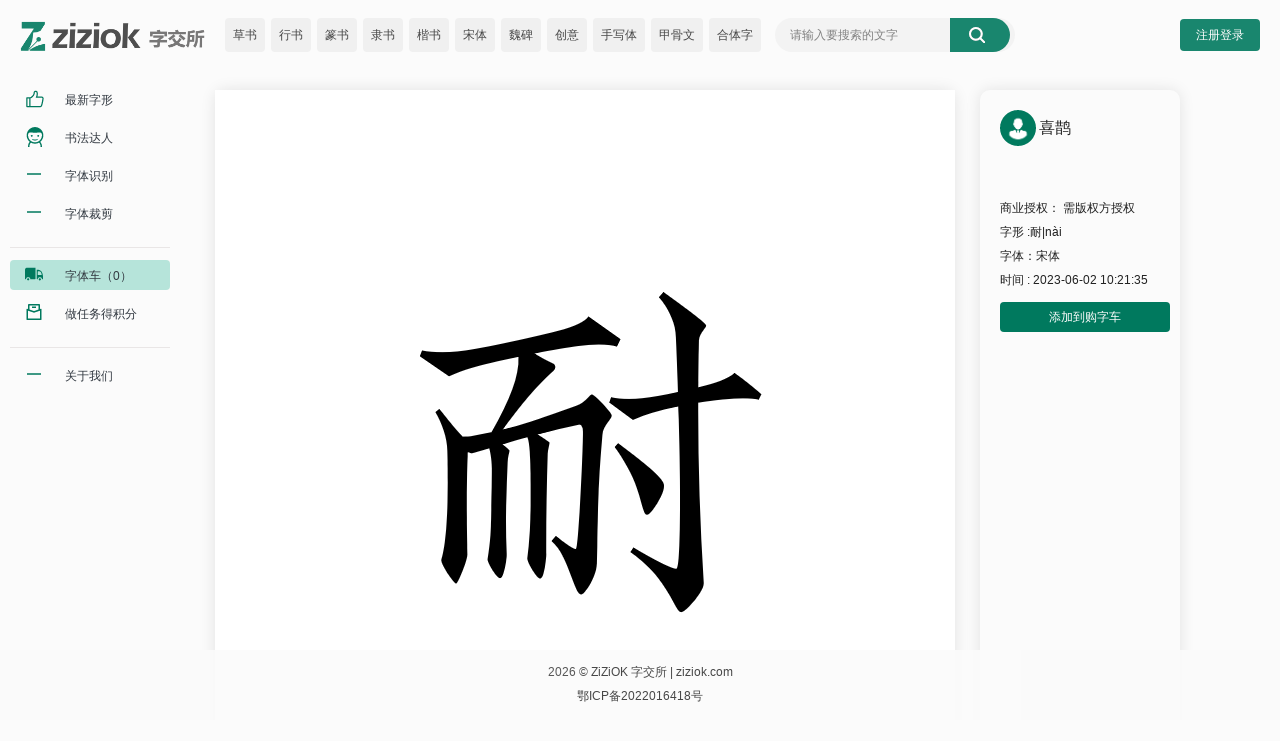

--- FILE ---
content_type: text/html; charset=utf-8
request_url: https://www.ziziok.com/hanzi/256248.html
body_size: 5367
content:
<!DOCTYPE html>
<html lang="en">
<head>
    <meta charset="UTF-8">
    <meta name="Keywords" content="耐字的宋体,免费中文字体下载,在线裁剪字体,字体瘦身,字体DIY,书法爱好者交流,古代书法,字形">
    <meta name="Description" content="由喜鹊提供,耐字的宋体字形写法">
    <title>书法者:喜鹊,宋体,耐字的字形写法 - 字交所</title>
    <link rel="stylesheet" href="/static/css/animate.min.css">
    <link rel="stylesheet" href="/static/css/style.css">
    <link rel="stylesheet" href="/static/css/waterfall.css">
</head>
<body class="scroll">
<div class="header">
    <div id="header">
        
        <ul id="menu">
            <li class="logo"><a href="/"><img src="/static/imgs/logo.png?v=20210723"></a></li>

                               <li ><a href="/zixing/caoshu.html">草书</a></li>
                                               <li ><a href="/zixing/xingshu.html">行书</a></li>
                                               <li ><a href="/zixing/zhuanshu.html">篆书</a></li>
                                               <li ><a href="/zixing/lishu.html">隶书</a></li>
                                               <li ><a href="/zixing/kaishu.html">楷书</a></li>
                                               <li ><a href="/zixing/songti.html">宋体</a></li>
                                               <li ><a href="/zixing/weibei.html">魏碑</a></li>
                                               <li ><a href="/zixing/chuangyi.html">创意</a></li>
                                               <li ><a href="/zixing/shouxieti.html">手写体</a></li>
                                               <li ><a href="/zixing/jiaguwen.html">甲骨文</a></li>
                                               <li ><a href="/zixing/hetizi.html">合体字</a></li>
                                        <li style="display: none"><a href="/zixing/qita.html">其他</a></li>
            <li class="search-li">
                <input type="text" class="searchinput" placeholder="请输入要搜索的文字" maxlength="20" >
                <div class="clearbtn_box">
                    <span class="clear_btn"><img class="delete-icon" src="/static/imgs/close.png" style="width: 18px"></span>
                </div>
                <div class="searchBtn">
                    <img src="/static/imgs/search-btn-icon.svg" alt="">
                </div>
                <div class="search-tips"></div>
            </li>
        </ul>
        <div class="header-right">
                        <div id="toolbtn" onclick="signin()">
                <button id="Adduser">注册登录</button>
            </div>
                    </div>

    </div>

</div>

<div id="wrap">
    <div class="leftbar">
    <div id="menubar">
        <ul>
            <li class="tj"><a href="/home.html">最新字形</a></li>
            <li class="zt"><a href="/shufadaren.html">书法达人</a></li>
            <li class="line"><a href="/zitishibie.html" target="_blank">字体识别</a></li>
            <li class="line"><a href="/zitishibie.html" target="_blank">字体裁剪</a></li>
			<li class="mline"> </li>
            <li class="sj"><a href="/zitiche.html">字体车</a></li>
            <li class="task"><a href="/jifenrenwu.html" target="_blank">做任务得积分</a></li>

                        <li class="mline"> </li>
		
            <li class="line"><a href="/guanyuwomen.html">关于我们</a></li>
        </ul>
    </div>
    <div class="leftbottom"><p>2026  &copy; <a href="">ZiZiOK  字交所 | ziziok.com</a><br><a href="https://beian.miit.gov.cn/" target="_blank">
        鄂ICP备2022016418号</a></p>
    </div>
</div>

    <div id="print">
                <div id="pop" style="display: flex;width:100%">
            <div class="waimg">
                <div class="imgpos">
                    <a href="javascript:;" ><img src="https://file.ziziok.com/font-shape/230602/DeTWlJLpKQ.png" alt=''></a>

                </div>

            </div>
            <div class="wainfo">
                <span class="authorimg">
                    <img src="/static/imgs/avatar.jpg"  class="viewavatar">
                </span>
                <span class="authorname">喜鹊</span>
                <p class="watxt">

                </p>
                <p class="objinfo">
                    商业授权： 需版权方授权                     <br>
                    字形 :耐|n&agrave;i                    <br>
                    字体：宋体                    <br>
                    时间 : 2023-06-02 10:21:35<br>

                </p>

                                <a href="javascript:;" onclick="signin()" class="favbtn g" data-collect="false" data-id="161957" type="work" style="display: none">收藏</a>
                



                <a href="javascript:;" class="favbtn addFont" data-json="{&quot;writer&quot;:&quot;\u559c\u9e4a&quot;,&quot;id&quot;:256248,&quot;type&quot;:&quot;\u5b8b\u4f53&quot;,&quot;word&quot;:&quot;\u8010&quot;,&quot;img&quot;:&quot;https:\/\/file.ziziok.com\/font-shape\/230602\/DeTWlJLpKQ.png&quot;,&quot;width&quot;:620,&quot;height&quot;:620,&quot;datatype&quot;:2,&quot;create_time&quot;:&quot;2023-06-02 10:45:17&quot;,&quot;slug&quot;:18,&quot;pinyin&quot;:&quot;n\u00e0i&quot;,&quot;uid&quot;:1830,&quot;price&quot;:&quot;0&quot;,&quot;commercial&quot;:0,&quot;padding_bottom&quot;:100,&quot;collect&quot;:0,&quot;author&quot;:{&quot;id&quot;:1830,&quot;_id&quot;:&quot;ufHamS6E&quot;,&quot;phone&quot;:null,&quot;email&quot;:null,&quot;password&quot;:&quot;&quot;,&quot;salt&quot;:0,&quot;name&quot;:&quot;\u559c\u9e4a&quot;,&quot;avatar&quot;:&quot;&quot;,&quot;create_time&quot;:&quot;2023-06-02 10:21:35&quot;,&quot;update_time&quot;:&quot;2023-06-02 10:21:35&quot;,&quot;active&quot;:1,&quot;ip&quot;:&quot;27.17.71.120&quot;,&quot;is_inside&quot;:1,&quot;delete_time&quot;:0,&quot;is_designer&quot;:0,&quot;project_id&quot;:4,&quot;avatar_width&quot;:1,&quot;avatar_height&quot;:1,&quot;expert_status&quot;:0,&quot;last_login_time&quot;:0}}">添加到购字车</a>

            </div>
        </div>
        <div class="pr100">

            <h3 class="h3c">猜你喜欢</h3>
            <div class="waterfall-box">
                                <div class="witem-box">

                    <a href="javascript:;" class="addFont" data-json="{&quot;writer&quot;:&quot;\u559c\u9e4a&quot;,&quot;id&quot;:254003,&quot;type&quot;:&quot;\u5b8b\u4f53&quot;,&quot;word&quot;:&quot;\u6400&quot;,&quot;img&quot;:&quot;https:\/\/file.ziziok.com\/font-shape\/230602\/mvEjC9nNeC.png&quot;,&quot;width&quot;:620,&quot;height&quot;:620,&quot;datatype&quot;:2,&quot;create_time&quot;:&quot;2023-06-02 10:32:35&quot;,&quot;slug&quot;:18,&quot;pinyin&quot;:&quot;ch\u0101n&quot;,&quot;uid&quot;:1830,&quot;price&quot;:&quot;0&quot;,&quot;commercial&quot;:0,&quot;padding_bottom&quot;:100,&quot;collect&quot;:0,&quot;author&quot;:{&quot;id&quot;:1830,&quot;_id&quot;:&quot;ufHamS6E&quot;,&quot;phone&quot;:null,&quot;email&quot;:null,&quot;password&quot;:&quot;&quot;,&quot;salt&quot;:0,&quot;name&quot;:&quot;\u559c\u9e4a&quot;,&quot;avatar&quot;:&quot;&quot;,&quot;create_time&quot;:&quot;2023-06-02 10:21:35&quot;,&quot;update_time&quot;:&quot;2023-06-02 10:21:35&quot;,&quot;active&quot;:1,&quot;ip&quot;:&quot;27.17.71.120&quot;,&quot;is_inside&quot;:1,&quot;delete_time&quot;:0,&quot;is_designer&quot;:0,&quot;project_id&quot;:4,&quot;avatar_width&quot;:1,&quot;avatar_height&quot;:1,&quot;expert_status&quot;:0,&quot;last_login_time&quot;:0}}">
                        <div class="wimg-box" id="254003" style="padding-bottom: 100%">
                                                        <img src='https://file.ziziok.com/font-shape/230602/mvEjC9nNeC.png' width='620' height='620'>
                            <img class="selected-icons icons-254003" src="/static/imgs/selected.svg">
                            <div class="hover-tips">点击添加到 字体车</div>
                        </div>
                    </a>

                    <div class="witem-bottom">
                        <div class="witem-info-box">

                            <div class="font-detail">
                                <a href="/hanzi/254003.html"><span class="font-name">搀 <span class="PY-254003">chān</span></span></a>
                            </div>
                        </div>
                        <span class="font-price">

                        </span>

                    </div>
                    <div class="shufajia">

                        <a href="/darenzixing/ufHamS6E.html" class="author" target="_blank">
                            <img class="headerImg" src="/static/imgs/avatar.jpg">
                            喜鹊                         </a>
                        <span class="font-fam">宋体</span></div>
                </div>
                                <div class="witem-box">

                    <a href="javascript:;" class="addFont" data-json="{&quot;writer&quot;:&quot;\u559c\u9e4a&quot;,&quot;id&quot;:254002,&quot;type&quot;:&quot;\u5b8b\u4f53&quot;,&quot;word&quot;:&quot;\u63ff&quot;,&quot;img&quot;:&quot;https:\/\/file.ziziok.com\/font-shape\/230602\/cdtK4DqxbG.png&quot;,&quot;width&quot;:620,&quot;height&quot;:620,&quot;datatype&quot;:2,&quot;create_time&quot;:&quot;2023-06-02 10:32:35&quot;,&quot;slug&quot;:18,&quot;pinyin&quot;:&quot;q\u00ecn&quot;,&quot;uid&quot;:1830,&quot;price&quot;:&quot;0&quot;,&quot;commercial&quot;:0,&quot;padding_bottom&quot;:100,&quot;collect&quot;:0,&quot;author&quot;:{&quot;id&quot;:1830,&quot;_id&quot;:&quot;ufHamS6E&quot;,&quot;phone&quot;:null,&quot;email&quot;:null,&quot;password&quot;:&quot;&quot;,&quot;salt&quot;:0,&quot;name&quot;:&quot;\u559c\u9e4a&quot;,&quot;avatar&quot;:&quot;&quot;,&quot;create_time&quot;:&quot;2023-06-02 10:21:35&quot;,&quot;update_time&quot;:&quot;2023-06-02 10:21:35&quot;,&quot;active&quot;:1,&quot;ip&quot;:&quot;27.17.71.120&quot;,&quot;is_inside&quot;:1,&quot;delete_time&quot;:0,&quot;is_designer&quot;:0,&quot;project_id&quot;:4,&quot;avatar_width&quot;:1,&quot;avatar_height&quot;:1,&quot;expert_status&quot;:0,&quot;last_login_time&quot;:0}}">
                        <div class="wimg-box" id="254002" style="padding-bottom: 100%">
                                                        <img src='https://file.ziziok.com/font-shape/230602/cdtK4DqxbG.png' width='620' height='620'>
                            <img class="selected-icons icons-254002" src="/static/imgs/selected.svg">
                            <div class="hover-tips">点击添加到 字体车</div>
                        </div>
                    </a>

                    <div class="witem-bottom">
                        <div class="witem-info-box">

                            <div class="font-detail">
                                <a href="/hanzi/254002.html"><span class="font-name">揿 <span class="PY-254002">q&igrave;n</span></span></a>
                            </div>
                        </div>
                        <span class="font-price">

                        </span>

                    </div>
                    <div class="shufajia">

                        <a href="/darenzixing/ufHamS6E.html" class="author" target="_blank">
                            <img class="headerImg" src="/static/imgs/avatar.jpg">
                            喜鹊                         </a>
                        <span class="font-fam">宋体</span></div>
                </div>
                                <div class="witem-box">

                    <a href="javascript:;" class="addFont" data-json="{&quot;writer&quot;:&quot;\u559c\u9e4a&quot;,&quot;id&quot;:254001,&quot;type&quot;:&quot;\u5b8b\u4f53&quot;,&quot;word&quot;:&quot;\u63fd&quot;,&quot;img&quot;:&quot;https:\/\/file.ziziok.com\/font-shape\/230602\/5ibrLPrn4e.png&quot;,&quot;width&quot;:620,&quot;height&quot;:620,&quot;datatype&quot;:2,&quot;create_time&quot;:&quot;2023-06-02 10:32:35&quot;,&quot;slug&quot;:18,&quot;pinyin&quot;:&quot;l\u01cen&quot;,&quot;uid&quot;:1830,&quot;price&quot;:&quot;0&quot;,&quot;commercial&quot;:0,&quot;padding_bottom&quot;:100,&quot;collect&quot;:0,&quot;author&quot;:{&quot;id&quot;:1830,&quot;_id&quot;:&quot;ufHamS6E&quot;,&quot;phone&quot;:null,&quot;email&quot;:null,&quot;password&quot;:&quot;&quot;,&quot;salt&quot;:0,&quot;name&quot;:&quot;\u559c\u9e4a&quot;,&quot;avatar&quot;:&quot;&quot;,&quot;create_time&quot;:&quot;2023-06-02 10:21:35&quot;,&quot;update_time&quot;:&quot;2023-06-02 10:21:35&quot;,&quot;active&quot;:1,&quot;ip&quot;:&quot;27.17.71.120&quot;,&quot;is_inside&quot;:1,&quot;delete_time&quot;:0,&quot;is_designer&quot;:0,&quot;project_id&quot;:4,&quot;avatar_width&quot;:1,&quot;avatar_height&quot;:1,&quot;expert_status&quot;:0,&quot;last_login_time&quot;:0}}">
                        <div class="wimg-box" id="254001" style="padding-bottom: 100%">
                                                        <img src='https://file.ziziok.com/font-shape/230602/5ibrLPrn4e.png' width='620' height='620'>
                            <img class="selected-icons icons-254001" src="/static/imgs/selected.svg">
                            <div class="hover-tips">点击添加到 字体车</div>
                        </div>
                    </a>

                    <div class="witem-bottom">
                        <div class="witem-info-box">

                            <div class="font-detail">
                                <a href="/hanzi/254001.html"><span class="font-name">揽 <span class="PY-254001">lǎn</span></span></a>
                            </div>
                        </div>
                        <span class="font-price">

                        </span>

                    </div>
                    <div class="shufajia">

                        <a href="/darenzixing/ufHamS6E.html" class="author" target="_blank">
                            <img class="headerImg" src="/static/imgs/avatar.jpg">
                            喜鹊                         </a>
                        <span class="font-fam">宋体</span></div>
                </div>
                                <div class="witem-box">

                    <a href="javascript:;" class="addFont" data-json="{&quot;writer&quot;:&quot;\u559c\u9e4a&quot;,&quot;id&quot;:254000,&quot;type&quot;:&quot;\u5b8b\u4f53&quot;,&quot;word&quot;:&quot;\u63f8&quot;,&quot;img&quot;:&quot;https:\/\/file.ziziok.com\/font-shape\/230602\/g3KDkAkLqY.png&quot;,&quot;width&quot;:620,&quot;height&quot;:620,&quot;datatype&quot;:2,&quot;create_time&quot;:&quot;2023-06-02 10:32:35&quot;,&quot;slug&quot;:18,&quot;pinyin&quot;:&quot;zh\u0101&quot;,&quot;uid&quot;:1830,&quot;price&quot;:&quot;0&quot;,&quot;commercial&quot;:0,&quot;padding_bottom&quot;:100,&quot;collect&quot;:0,&quot;author&quot;:{&quot;id&quot;:1830,&quot;_id&quot;:&quot;ufHamS6E&quot;,&quot;phone&quot;:null,&quot;email&quot;:null,&quot;password&quot;:&quot;&quot;,&quot;salt&quot;:0,&quot;name&quot;:&quot;\u559c\u9e4a&quot;,&quot;avatar&quot;:&quot;&quot;,&quot;create_time&quot;:&quot;2023-06-02 10:21:35&quot;,&quot;update_time&quot;:&quot;2023-06-02 10:21:35&quot;,&quot;active&quot;:1,&quot;ip&quot;:&quot;27.17.71.120&quot;,&quot;is_inside&quot;:1,&quot;delete_time&quot;:0,&quot;is_designer&quot;:0,&quot;project_id&quot;:4,&quot;avatar_width&quot;:1,&quot;avatar_height&quot;:1,&quot;expert_status&quot;:0,&quot;last_login_time&quot;:0}}">
                        <div class="wimg-box" id="254000" style="padding-bottom: 100%">
                                                        <img src='https://file.ziziok.com/font-shape/230602/g3KDkAkLqY.png' width='620' height='620'>
                            <img class="selected-icons icons-254000" src="/static/imgs/selected.svg">
                            <div class="hover-tips">点击添加到 字体车</div>
                        </div>
                    </a>

                    <div class="witem-bottom">
                        <div class="witem-info-box">

                            <div class="font-detail">
                                <a href="/hanzi/254000.html"><span class="font-name">揸 <span class="PY-254000">zhā</span></span></a>
                            </div>
                        </div>
                        <span class="font-price">

                        </span>

                    </div>
                    <div class="shufajia">

                        <a href="/darenzixing/ufHamS6E.html" class="author" target="_blank">
                            <img class="headerImg" src="/static/imgs/avatar.jpg">
                            喜鹊                         </a>
                        <span class="font-fam">宋体</span></div>
                </div>
                                <div class="witem-box">

                    <a href="javascript:;" class="addFont" data-json="{&quot;writer&quot;:&quot;\u559c\u9e4a&quot;,&quot;id&quot;:253999,&quot;type&quot;:&quot;\u5b8b\u4f53&quot;,&quot;word&quot;:&quot;\u63f6&quot;,&quot;img&quot;:&quot;https:\/\/file.ziziok.com\/font-shape\/230602\/9rTqcIzdnY.png&quot;,&quot;width&quot;:620,&quot;height&quot;:620,&quot;datatype&quot;:2,&quot;create_time&quot;:&quot;2023-06-02 10:32:35&quot;,&quot;slug&quot;:18,&quot;pinyin&quot;:&quot;y\u00e9&quot;,&quot;uid&quot;:1830,&quot;price&quot;:&quot;0&quot;,&quot;commercial&quot;:0,&quot;padding_bottom&quot;:100,&quot;collect&quot;:0,&quot;author&quot;:{&quot;id&quot;:1830,&quot;_id&quot;:&quot;ufHamS6E&quot;,&quot;phone&quot;:null,&quot;email&quot;:null,&quot;password&quot;:&quot;&quot;,&quot;salt&quot;:0,&quot;name&quot;:&quot;\u559c\u9e4a&quot;,&quot;avatar&quot;:&quot;&quot;,&quot;create_time&quot;:&quot;2023-06-02 10:21:35&quot;,&quot;update_time&quot;:&quot;2023-06-02 10:21:35&quot;,&quot;active&quot;:1,&quot;ip&quot;:&quot;27.17.71.120&quot;,&quot;is_inside&quot;:1,&quot;delete_time&quot;:0,&quot;is_designer&quot;:0,&quot;project_id&quot;:4,&quot;avatar_width&quot;:1,&quot;avatar_height&quot;:1,&quot;expert_status&quot;:0,&quot;last_login_time&quot;:0}}">
                        <div class="wimg-box" id="253999" style="padding-bottom: 100%">
                                                        <img src='https://file.ziziok.com/font-shape/230602/9rTqcIzdnY.png' width='620' height='620'>
                            <img class="selected-icons icons-253999" src="/static/imgs/selected.svg">
                            <div class="hover-tips">点击添加到 字体车</div>
                        </div>
                    </a>

                    <div class="witem-bottom">
                        <div class="witem-info-box">

                            <div class="font-detail">
                                <a href="/hanzi/253999.html"><span class="font-name">揶 <span class="PY-253999">y&eacute;</span></span></a>
                            </div>
                        </div>
                        <span class="font-price">

                        </span>

                    </div>
                    <div class="shufajia">

                        <a href="/darenzixing/ufHamS6E.html" class="author" target="_blank">
                            <img class="headerImg" src="/static/imgs/avatar.jpg">
                            喜鹊                         </a>
                        <span class="font-fam">宋体</span></div>
                </div>
                                <div class="witem-box">

                    <a href="javascript:;" class="addFont" data-json="{&quot;writer&quot;:&quot;\u559c\u9e4a&quot;,&quot;id&quot;:253998,&quot;type&quot;:&quot;\u5b8b\u4f53&quot;,&quot;word&quot;:&quot;\u63f4&quot;,&quot;img&quot;:&quot;https:\/\/file.ziziok.com\/font-shape\/230602\/PpBJ7HzCid.png&quot;,&quot;width&quot;:620,&quot;height&quot;:620,&quot;datatype&quot;:2,&quot;create_time&quot;:&quot;2023-06-02 10:32:35&quot;,&quot;slug&quot;:18,&quot;pinyin&quot;:&quot;yu\u00e1n&quot;,&quot;uid&quot;:1830,&quot;price&quot;:&quot;0&quot;,&quot;commercial&quot;:0,&quot;padding_bottom&quot;:100,&quot;collect&quot;:0,&quot;author&quot;:{&quot;id&quot;:1830,&quot;_id&quot;:&quot;ufHamS6E&quot;,&quot;phone&quot;:null,&quot;email&quot;:null,&quot;password&quot;:&quot;&quot;,&quot;salt&quot;:0,&quot;name&quot;:&quot;\u559c\u9e4a&quot;,&quot;avatar&quot;:&quot;&quot;,&quot;create_time&quot;:&quot;2023-06-02 10:21:35&quot;,&quot;update_time&quot;:&quot;2023-06-02 10:21:35&quot;,&quot;active&quot;:1,&quot;ip&quot;:&quot;27.17.71.120&quot;,&quot;is_inside&quot;:1,&quot;delete_time&quot;:0,&quot;is_designer&quot;:0,&quot;project_id&quot;:4,&quot;avatar_width&quot;:1,&quot;avatar_height&quot;:1,&quot;expert_status&quot;:0,&quot;last_login_time&quot;:0}}">
                        <div class="wimg-box" id="253998" style="padding-bottom: 100%">
                                                        <img src='https://file.ziziok.com/font-shape/230602/PpBJ7HzCid.png' width='620' height='620'>
                            <img class="selected-icons icons-253998" src="/static/imgs/selected.svg">
                            <div class="hover-tips">点击添加到 字体车</div>
                        </div>
                    </a>

                    <div class="witem-bottom">
                        <div class="witem-info-box">

                            <div class="font-detail">
                                <a href="/hanzi/253998.html"><span class="font-name">援 <span class="PY-253998">yu&aacute;n</span></span></a>
                            </div>
                        </div>
                        <span class="font-price">

                        </span>

                    </div>
                    <div class="shufajia">

                        <a href="/darenzixing/ufHamS6E.html" class="author" target="_blank">
                            <img class="headerImg" src="/static/imgs/avatar.jpg">
                            喜鹊                         </a>
                        <span class="font-fam">宋体</span></div>
                </div>
                                <div class="witem-box">

                    <a href="javascript:;" class="addFont" data-json="{&quot;writer&quot;:&quot;\u559c\u9e4a&quot;,&quot;id&quot;:253997,&quot;type&quot;:&quot;\u5b8b\u4f53&quot;,&quot;word&quot;:&quot;\u63f2&quot;,&quot;img&quot;:&quot;https:\/\/file.ziziok.com\/font-shape\/230602\/X58sDDp6fc.png&quot;,&quot;width&quot;:620,&quot;height&quot;:620,&quot;datatype&quot;:2,&quot;create_time&quot;:&quot;2023-06-02 10:32:35&quot;,&quot;slug&quot;:18,&quot;pinyin&quot;:&quot;sh\u00e9&quot;,&quot;uid&quot;:1830,&quot;price&quot;:&quot;0&quot;,&quot;commercial&quot;:0,&quot;padding_bottom&quot;:100,&quot;collect&quot;:0,&quot;author&quot;:{&quot;id&quot;:1830,&quot;_id&quot;:&quot;ufHamS6E&quot;,&quot;phone&quot;:null,&quot;email&quot;:null,&quot;password&quot;:&quot;&quot;,&quot;salt&quot;:0,&quot;name&quot;:&quot;\u559c\u9e4a&quot;,&quot;avatar&quot;:&quot;&quot;,&quot;create_time&quot;:&quot;2023-06-02 10:21:35&quot;,&quot;update_time&quot;:&quot;2023-06-02 10:21:35&quot;,&quot;active&quot;:1,&quot;ip&quot;:&quot;27.17.71.120&quot;,&quot;is_inside&quot;:1,&quot;delete_time&quot;:0,&quot;is_designer&quot;:0,&quot;project_id&quot;:4,&quot;avatar_width&quot;:1,&quot;avatar_height&quot;:1,&quot;expert_status&quot;:0,&quot;last_login_time&quot;:0}}">
                        <div class="wimg-box" id="253997" style="padding-bottom: 100%">
                                                        <img src='https://file.ziziok.com/font-shape/230602/X58sDDp6fc.png' width='620' height='620'>
                            <img class="selected-icons icons-253997" src="/static/imgs/selected.svg">
                            <div class="hover-tips">点击添加到 字体车</div>
                        </div>
                    </a>

                    <div class="witem-bottom">
                        <div class="witem-info-box">

                            <div class="font-detail">
                                <a href="/hanzi/253997.html"><span class="font-name">揲 <span class="PY-253997">sh&eacute;</span></span></a>
                            </div>
                        </div>
                        <span class="font-price">

                        </span>

                    </div>
                    <div class="shufajia">

                        <a href="/darenzixing/ufHamS6E.html" class="author" target="_blank">
                            <img class="headerImg" src="/static/imgs/avatar.jpg">
                            喜鹊                         </a>
                        <span class="font-fam">宋体</span></div>
                </div>
                                <div class="witem-box">

                    <a href="javascript:;" class="addFont" data-json="{&quot;writer&quot;:&quot;\u559c\u9e4a&quot;,&quot;id&quot;:253996,&quot;type&quot;:&quot;\u5b8b\u4f53&quot;,&quot;word&quot;:&quot;\u63ed&quot;,&quot;img&quot;:&quot;https:\/\/file.ziziok.com\/font-shape\/230602\/4z8tlNSXEB.png&quot;,&quot;width&quot;:620,&quot;height&quot;:620,&quot;datatype&quot;:2,&quot;create_time&quot;:&quot;2023-06-02 10:32:35&quot;,&quot;slug&quot;:18,&quot;pinyin&quot;:&quot;ji\u0113&quot;,&quot;uid&quot;:1830,&quot;price&quot;:&quot;0&quot;,&quot;commercial&quot;:0,&quot;padding_bottom&quot;:100,&quot;collect&quot;:0,&quot;author&quot;:{&quot;id&quot;:1830,&quot;_id&quot;:&quot;ufHamS6E&quot;,&quot;phone&quot;:null,&quot;email&quot;:null,&quot;password&quot;:&quot;&quot;,&quot;salt&quot;:0,&quot;name&quot;:&quot;\u559c\u9e4a&quot;,&quot;avatar&quot;:&quot;&quot;,&quot;create_time&quot;:&quot;2023-06-02 10:21:35&quot;,&quot;update_time&quot;:&quot;2023-06-02 10:21:35&quot;,&quot;active&quot;:1,&quot;ip&quot;:&quot;27.17.71.120&quot;,&quot;is_inside&quot;:1,&quot;delete_time&quot;:0,&quot;is_designer&quot;:0,&quot;project_id&quot;:4,&quot;avatar_width&quot;:1,&quot;avatar_height&quot;:1,&quot;expert_status&quot;:0,&quot;last_login_time&quot;:0}}">
                        <div class="wimg-box" id="253996" style="padding-bottom: 100%">
                                                        <img src='https://file.ziziok.com/font-shape/230602/4z8tlNSXEB.png' width='620' height='620'>
                            <img class="selected-icons icons-253996" src="/static/imgs/selected.svg">
                            <div class="hover-tips">点击添加到 字体车</div>
                        </div>
                    </a>

                    <div class="witem-bottom">
                        <div class="witem-info-box">

                            <div class="font-detail">
                                <a href="/hanzi/253996.html"><span class="font-name">揭 <span class="PY-253996">jiē</span></span></a>
                            </div>
                        </div>
                        <span class="font-price">

                        </span>

                    </div>
                    <div class="shufajia">

                        <a href="/darenzixing/ufHamS6E.html" class="author" target="_blank">
                            <img class="headerImg" src="/static/imgs/avatar.jpg">
                            喜鹊                         </a>
                        <span class="font-fam">宋体</span></div>
                </div>
                                <div class="witem-box">

                    <a href="javascript:;" class="addFont" data-json="{&quot;writer&quot;:&quot;\u559c\u9e4a&quot;,&quot;id&quot;:253995,&quot;type&quot;:&quot;\u5b8b\u4f53&quot;,&quot;word&quot;:&quot;\u63ea&quot;,&quot;img&quot;:&quot;https:\/\/file.ziziok.com\/font-shape\/230602\/NpfkDYgmw7.png&quot;,&quot;width&quot;:620,&quot;height&quot;:620,&quot;datatype&quot;:2,&quot;create_time&quot;:&quot;2023-06-02 10:32:35&quot;,&quot;slug&quot;:18,&quot;pinyin&quot;:&quot;ji\u016b&quot;,&quot;uid&quot;:1830,&quot;price&quot;:&quot;0&quot;,&quot;commercial&quot;:0,&quot;padding_bottom&quot;:100,&quot;collect&quot;:0,&quot;author&quot;:{&quot;id&quot;:1830,&quot;_id&quot;:&quot;ufHamS6E&quot;,&quot;phone&quot;:null,&quot;email&quot;:null,&quot;password&quot;:&quot;&quot;,&quot;salt&quot;:0,&quot;name&quot;:&quot;\u559c\u9e4a&quot;,&quot;avatar&quot;:&quot;&quot;,&quot;create_time&quot;:&quot;2023-06-02 10:21:35&quot;,&quot;update_time&quot;:&quot;2023-06-02 10:21:35&quot;,&quot;active&quot;:1,&quot;ip&quot;:&quot;27.17.71.120&quot;,&quot;is_inside&quot;:1,&quot;delete_time&quot;:0,&quot;is_designer&quot;:0,&quot;project_id&quot;:4,&quot;avatar_width&quot;:1,&quot;avatar_height&quot;:1,&quot;expert_status&quot;:0,&quot;last_login_time&quot;:0}}">
                        <div class="wimg-box" id="253995" style="padding-bottom: 100%">
                                                        <img src='https://file.ziziok.com/font-shape/230602/NpfkDYgmw7.png' width='620' height='620'>
                            <img class="selected-icons icons-253995" src="/static/imgs/selected.svg">
                            <div class="hover-tips">点击添加到 字体车</div>
                        </div>
                    </a>

                    <div class="witem-bottom">
                        <div class="witem-info-box">

                            <div class="font-detail">
                                <a href="/hanzi/253995.html"><span class="font-name">揪 <span class="PY-253995">jiū</span></span></a>
                            </div>
                        </div>
                        <span class="font-price">

                        </span>

                    </div>
                    <div class="shufajia">

                        <a href="/darenzixing/ufHamS6E.html" class="author" target="_blank">
                            <img class="headerImg" src="/static/imgs/avatar.jpg">
                            喜鹊                         </a>
                        <span class="font-fam">宋体</span></div>
                </div>
                                <div class="witem-box">

                    <a href="javascript:;" class="addFont" data-json="{&quot;writer&quot;:&quot;\u559c\u9e4a&quot;,&quot;id&quot;:253994,&quot;type&quot;:&quot;\u5b8b\u4f53&quot;,&quot;word&quot;:&quot;\u63e9&quot;,&quot;img&quot;:&quot;https:\/\/file.ziziok.com\/font-shape\/230602\/NljXEG5lua.png&quot;,&quot;width&quot;:620,&quot;height&quot;:620,&quot;datatype&quot;:2,&quot;create_time&quot;:&quot;2023-06-02 10:32:35&quot;,&quot;slug&quot;:18,&quot;pinyin&quot;:&quot;k\u0101i&quot;,&quot;uid&quot;:1830,&quot;price&quot;:&quot;0&quot;,&quot;commercial&quot;:0,&quot;padding_bottom&quot;:100,&quot;collect&quot;:0,&quot;author&quot;:{&quot;id&quot;:1830,&quot;_id&quot;:&quot;ufHamS6E&quot;,&quot;phone&quot;:null,&quot;email&quot;:null,&quot;password&quot;:&quot;&quot;,&quot;salt&quot;:0,&quot;name&quot;:&quot;\u559c\u9e4a&quot;,&quot;avatar&quot;:&quot;&quot;,&quot;create_time&quot;:&quot;2023-06-02 10:21:35&quot;,&quot;update_time&quot;:&quot;2023-06-02 10:21:35&quot;,&quot;active&quot;:1,&quot;ip&quot;:&quot;27.17.71.120&quot;,&quot;is_inside&quot;:1,&quot;delete_time&quot;:0,&quot;is_designer&quot;:0,&quot;project_id&quot;:4,&quot;avatar_width&quot;:1,&quot;avatar_height&quot;:1,&quot;expert_status&quot;:0,&quot;last_login_time&quot;:0}}">
                        <div class="wimg-box" id="253994" style="padding-bottom: 100%">
                                                        <img src='https://file.ziziok.com/font-shape/230602/NljXEG5lua.png' width='620' height='620'>
                            <img class="selected-icons icons-253994" src="/static/imgs/selected.svg">
                            <div class="hover-tips">点击添加到 字体车</div>
                        </div>
                    </a>

                    <div class="witem-bottom">
                        <div class="witem-info-box">

                            <div class="font-detail">
                                <a href="/hanzi/253994.html"><span class="font-name">揩 <span class="PY-253994">kāi</span></span></a>
                            </div>
                        </div>
                        <span class="font-price">

                        </span>

                    </div>
                    <div class="shufajia">

                        <a href="/darenzixing/ufHamS6E.html" class="author" target="_blank">
                            <img class="headerImg" src="/static/imgs/avatar.jpg">
                            喜鹊                         </a>
                        <span class="font-fam">宋体</span></div>
                </div>
                                <div class="witem-box">

                    <a href="javascript:;" class="addFont" data-json="{&quot;writer&quot;:&quot;\u559c\u9e4a&quot;,&quot;id&quot;:253993,&quot;type&quot;:&quot;\u5b8b\u4f53&quot;,&quot;word&quot;:&quot;\u63e3&quot;,&quot;img&quot;:&quot;https:\/\/file.ziziok.com\/font-shape\/230602\/hjCqFgDA6r.png&quot;,&quot;width&quot;:620,&quot;height&quot;:620,&quot;datatype&quot;:2,&quot;create_time&quot;:&quot;2023-06-02 10:32:35&quot;,&quot;slug&quot;:18,&quot;pinyin&quot;:&quot;chu\u01cei&quot;,&quot;uid&quot;:1830,&quot;price&quot;:&quot;0&quot;,&quot;commercial&quot;:0,&quot;padding_bottom&quot;:100,&quot;collect&quot;:0,&quot;author&quot;:{&quot;id&quot;:1830,&quot;_id&quot;:&quot;ufHamS6E&quot;,&quot;phone&quot;:null,&quot;email&quot;:null,&quot;password&quot;:&quot;&quot;,&quot;salt&quot;:0,&quot;name&quot;:&quot;\u559c\u9e4a&quot;,&quot;avatar&quot;:&quot;&quot;,&quot;create_time&quot;:&quot;2023-06-02 10:21:35&quot;,&quot;update_time&quot;:&quot;2023-06-02 10:21:35&quot;,&quot;active&quot;:1,&quot;ip&quot;:&quot;27.17.71.120&quot;,&quot;is_inside&quot;:1,&quot;delete_time&quot;:0,&quot;is_designer&quot;:0,&quot;project_id&quot;:4,&quot;avatar_width&quot;:1,&quot;avatar_height&quot;:1,&quot;expert_status&quot;:0,&quot;last_login_time&quot;:0}}">
                        <div class="wimg-box" id="253993" style="padding-bottom: 100%">
                                                        <img src='https://file.ziziok.com/font-shape/230602/hjCqFgDA6r.png' width='620' height='620'>
                            <img class="selected-icons icons-253993" src="/static/imgs/selected.svg">
                            <div class="hover-tips">点击添加到 字体车</div>
                        </div>
                    </a>

                    <div class="witem-bottom">
                        <div class="witem-info-box">

                            <div class="font-detail">
                                <a href="/hanzi/253993.html"><span class="font-name">揣 <span class="PY-253993">chuǎi</span></span></a>
                            </div>
                        </div>
                        <span class="font-price">

                        </span>

                    </div>
                    <div class="shufajia">

                        <a href="/darenzixing/ufHamS6E.html" class="author" target="_blank">
                            <img class="headerImg" src="/static/imgs/avatar.jpg">
                            喜鹊                         </a>
                        <span class="font-fam">宋体</span></div>
                </div>
                                <div class="witem-box">

                    <a href="javascript:;" class="addFont" data-json="{&quot;writer&quot;:&quot;\u559c\u9e4a&quot;,&quot;id&quot;:253992,&quot;type&quot;:&quot;\u5b8b\u4f53&quot;,&quot;word&quot;:&quot;\u63e1&quot;,&quot;img&quot;:&quot;https:\/\/file.ziziok.com\/font-shape\/230602\/Ru7K4grXcR.png&quot;,&quot;width&quot;:620,&quot;height&quot;:620,&quot;datatype&quot;:2,&quot;create_time&quot;:&quot;2023-06-02 10:32:35&quot;,&quot;slug&quot;:18,&quot;pinyin&quot;:&quot;w\u00f2&quot;,&quot;uid&quot;:1830,&quot;price&quot;:&quot;0&quot;,&quot;commercial&quot;:0,&quot;padding_bottom&quot;:100,&quot;collect&quot;:0,&quot;author&quot;:{&quot;id&quot;:1830,&quot;_id&quot;:&quot;ufHamS6E&quot;,&quot;phone&quot;:null,&quot;email&quot;:null,&quot;password&quot;:&quot;&quot;,&quot;salt&quot;:0,&quot;name&quot;:&quot;\u559c\u9e4a&quot;,&quot;avatar&quot;:&quot;&quot;,&quot;create_time&quot;:&quot;2023-06-02 10:21:35&quot;,&quot;update_time&quot;:&quot;2023-06-02 10:21:35&quot;,&quot;active&quot;:1,&quot;ip&quot;:&quot;27.17.71.120&quot;,&quot;is_inside&quot;:1,&quot;delete_time&quot;:0,&quot;is_designer&quot;:0,&quot;project_id&quot;:4,&quot;avatar_width&quot;:1,&quot;avatar_height&quot;:1,&quot;expert_status&quot;:0,&quot;last_login_time&quot;:0}}">
                        <div class="wimg-box" id="253992" style="padding-bottom: 100%">
                                                        <img src='https://file.ziziok.com/font-shape/230602/Ru7K4grXcR.png' width='620' height='620'>
                            <img class="selected-icons icons-253992" src="/static/imgs/selected.svg">
                            <div class="hover-tips">点击添加到 字体车</div>
                        </div>
                    </a>

                    <div class="witem-bottom">
                        <div class="witem-info-box">

                            <div class="font-detail">
                                <a href="/hanzi/253992.html"><span class="font-name">握 <span class="PY-253992">w&ograve;</span></span></a>
                            </div>
                        </div>
                        <span class="font-price">

                        </span>

                    </div>
                    <div class="shufajia">

                        <a href="/darenzixing/ufHamS6E.html" class="author" target="_blank">
                            <img class="headerImg" src="/static/imgs/avatar.jpg">
                            喜鹊                         </a>
                        <span class="font-fam">宋体</span></div>
                </div>
                                <div class="witem-box">

                    <a href="javascript:;" class="addFont" data-json="{&quot;writer&quot;:&quot;\u559c\u9e4a&quot;,&quot;id&quot;:253991,&quot;type&quot;:&quot;\u5b8b\u4f53&quot;,&quot;word&quot;:&quot;\u63e0&quot;,&quot;img&quot;:&quot;https:\/\/file.ziziok.com\/font-shape\/230602\/ntQsvDXsWx.png&quot;,&quot;width&quot;:620,&quot;height&quot;:620,&quot;datatype&quot;:2,&quot;create_time&quot;:&quot;2023-06-02 10:32:35&quot;,&quot;slug&quot;:18,&quot;pinyin&quot;:&quot;y\u00e0&quot;,&quot;uid&quot;:1830,&quot;price&quot;:&quot;0&quot;,&quot;commercial&quot;:0,&quot;padding_bottom&quot;:100,&quot;collect&quot;:0,&quot;author&quot;:{&quot;id&quot;:1830,&quot;_id&quot;:&quot;ufHamS6E&quot;,&quot;phone&quot;:null,&quot;email&quot;:null,&quot;password&quot;:&quot;&quot;,&quot;salt&quot;:0,&quot;name&quot;:&quot;\u559c\u9e4a&quot;,&quot;avatar&quot;:&quot;&quot;,&quot;create_time&quot;:&quot;2023-06-02 10:21:35&quot;,&quot;update_time&quot;:&quot;2023-06-02 10:21:35&quot;,&quot;active&quot;:1,&quot;ip&quot;:&quot;27.17.71.120&quot;,&quot;is_inside&quot;:1,&quot;delete_time&quot;:0,&quot;is_designer&quot;:0,&quot;project_id&quot;:4,&quot;avatar_width&quot;:1,&quot;avatar_height&quot;:1,&quot;expert_status&quot;:0,&quot;last_login_time&quot;:0}}">
                        <div class="wimg-box" id="253991" style="padding-bottom: 100%">
                                                        <img src='https://file.ziziok.com/font-shape/230602/ntQsvDXsWx.png' width='620' height='620'>
                            <img class="selected-icons icons-253991" src="/static/imgs/selected.svg">
                            <div class="hover-tips">点击添加到 字体车</div>
                        </div>
                    </a>

                    <div class="witem-bottom">
                        <div class="witem-info-box">

                            <div class="font-detail">
                                <a href="/hanzi/253991.html"><span class="font-name">揠 <span class="PY-253991">y&agrave;</span></span></a>
                            </div>
                        </div>
                        <span class="font-price">

                        </span>

                    </div>
                    <div class="shufajia">

                        <a href="/darenzixing/ufHamS6E.html" class="author" target="_blank">
                            <img class="headerImg" src="/static/imgs/avatar.jpg">
                            喜鹊                         </a>
                        <span class="font-fam">宋体</span></div>
                </div>
                                <div class="witem-box">

                    <a href="javascript:;" class="addFont" data-json="{&quot;writer&quot;:&quot;\u559c\u9e4a&quot;,&quot;id&quot;:253990,&quot;type&quot;:&quot;\u5b8b\u4f53&quot;,&quot;word&quot;:&quot;\u63de&quot;,&quot;img&quot;:&quot;https:\/\/file.ziziok.com\/font-shape\/230602\/CJfqHnvjtF.png&quot;,&quot;width&quot;:620,&quot;height&quot;:620,&quot;datatype&quot;:2,&quot;create_time&quot;:&quot;2023-06-02 10:32:35&quot;,&quot;slug&quot;:18,&quot;pinyin&quot;:&quot;\u01cen&quot;,&quot;uid&quot;:1830,&quot;price&quot;:&quot;0&quot;,&quot;commercial&quot;:0,&quot;padding_bottom&quot;:100,&quot;collect&quot;:0,&quot;author&quot;:{&quot;id&quot;:1830,&quot;_id&quot;:&quot;ufHamS6E&quot;,&quot;phone&quot;:null,&quot;email&quot;:null,&quot;password&quot;:&quot;&quot;,&quot;salt&quot;:0,&quot;name&quot;:&quot;\u559c\u9e4a&quot;,&quot;avatar&quot;:&quot;&quot;,&quot;create_time&quot;:&quot;2023-06-02 10:21:35&quot;,&quot;update_time&quot;:&quot;2023-06-02 10:21:35&quot;,&quot;active&quot;:1,&quot;ip&quot;:&quot;27.17.71.120&quot;,&quot;is_inside&quot;:1,&quot;delete_time&quot;:0,&quot;is_designer&quot;:0,&quot;project_id&quot;:4,&quot;avatar_width&quot;:1,&quot;avatar_height&quot;:1,&quot;expert_status&quot;:0,&quot;last_login_time&quot;:0}}">
                        <div class="wimg-box" id="253990" style="padding-bottom: 100%">
                                                        <img src='https://file.ziziok.com/font-shape/230602/CJfqHnvjtF.png' width='620' height='620'>
                            <img class="selected-icons icons-253990" src="/static/imgs/selected.svg">
                            <div class="hover-tips">点击添加到 字体车</div>
                        </div>
                    </a>

                    <div class="witem-bottom">
                        <div class="witem-info-box">

                            <div class="font-detail">
                                <a href="/hanzi/253990.html"><span class="font-name">揞 <span class="PY-253990">ǎn</span></span></a>
                            </div>
                        </div>
                        <span class="font-price">

                        </span>

                    </div>
                    <div class="shufajia">

                        <a href="/darenzixing/ufHamS6E.html" class="author" target="_blank">
                            <img class="headerImg" src="/static/imgs/avatar.jpg">
                            喜鹊                         </a>
                        <span class="font-fam">宋体</span></div>
                </div>
                                <div class="witem-box">

                    <a href="javascript:;" class="addFont" data-json="{&quot;writer&quot;:&quot;\u559c\u9e4a&quot;,&quot;id&quot;:253989,&quot;type&quot;:&quot;\u5b8b\u4f53&quot;,&quot;word&quot;:&quot;\u63d6&quot;,&quot;img&quot;:&quot;https:\/\/file.ziziok.com\/font-shape\/230602\/bbb7d2kmcY.png&quot;,&quot;width&quot;:620,&quot;height&quot;:620,&quot;datatype&quot;:2,&quot;create_time&quot;:&quot;2023-06-02 10:32:35&quot;,&quot;slug&quot;:18,&quot;pinyin&quot;:&quot;y\u012b&quot;,&quot;uid&quot;:1830,&quot;price&quot;:&quot;0&quot;,&quot;commercial&quot;:0,&quot;padding_bottom&quot;:100,&quot;collect&quot;:0,&quot;author&quot;:{&quot;id&quot;:1830,&quot;_id&quot;:&quot;ufHamS6E&quot;,&quot;phone&quot;:null,&quot;email&quot;:null,&quot;password&quot;:&quot;&quot;,&quot;salt&quot;:0,&quot;name&quot;:&quot;\u559c\u9e4a&quot;,&quot;avatar&quot;:&quot;&quot;,&quot;create_time&quot;:&quot;2023-06-02 10:21:35&quot;,&quot;update_time&quot;:&quot;2023-06-02 10:21:35&quot;,&quot;active&quot;:1,&quot;ip&quot;:&quot;27.17.71.120&quot;,&quot;is_inside&quot;:1,&quot;delete_time&quot;:0,&quot;is_designer&quot;:0,&quot;project_id&quot;:4,&quot;avatar_width&quot;:1,&quot;avatar_height&quot;:1,&quot;expert_status&quot;:0,&quot;last_login_time&quot;:0}}">
                        <div class="wimg-box" id="253989" style="padding-bottom: 100%">
                                                        <img src='https://file.ziziok.com/font-shape/230602/bbb7d2kmcY.png' width='620' height='620'>
                            <img class="selected-icons icons-253989" src="/static/imgs/selected.svg">
                            <div class="hover-tips">点击添加到 字体车</div>
                        </div>
                    </a>

                    <div class="witem-bottom">
                        <div class="witem-info-box">

                            <div class="font-detail">
                                <a href="/hanzi/253989.html"><span class="font-name">揖 <span class="PY-253989">yī</span></span></a>
                            </div>
                        </div>
                        <span class="font-price">

                        </span>

                    </div>
                    <div class="shufajia">

                        <a href="/darenzixing/ufHamS6E.html" class="author" target="_blank">
                            <img class="headerImg" src="/static/imgs/avatar.jpg">
                            喜鹊                         </a>
                        <span class="font-fam">宋体</span></div>
                </div>
                                <div class="witem-box">

                    <a href="javascript:;" class="addFont" data-json="{&quot;writer&quot;:&quot;\u559c\u9e4a&quot;,&quot;id&quot;:253988,&quot;type&quot;:&quot;\u5b8b\u4f53&quot;,&quot;word&quot;:&quot;\u63d2&quot;,&quot;img&quot;:&quot;https:\/\/file.ziziok.com\/font-shape\/230602\/rytSUeMxTP.png&quot;,&quot;width&quot;:620,&quot;height&quot;:620,&quot;datatype&quot;:2,&quot;create_time&quot;:&quot;2023-06-02 10:32:34&quot;,&quot;slug&quot;:18,&quot;pinyin&quot;:&quot;ch\u0101&quot;,&quot;uid&quot;:1830,&quot;price&quot;:&quot;0&quot;,&quot;commercial&quot;:0,&quot;padding_bottom&quot;:100,&quot;collect&quot;:0,&quot;author&quot;:{&quot;id&quot;:1830,&quot;_id&quot;:&quot;ufHamS6E&quot;,&quot;phone&quot;:null,&quot;email&quot;:null,&quot;password&quot;:&quot;&quot;,&quot;salt&quot;:0,&quot;name&quot;:&quot;\u559c\u9e4a&quot;,&quot;avatar&quot;:&quot;&quot;,&quot;create_time&quot;:&quot;2023-06-02 10:21:35&quot;,&quot;update_time&quot;:&quot;2023-06-02 10:21:35&quot;,&quot;active&quot;:1,&quot;ip&quot;:&quot;27.17.71.120&quot;,&quot;is_inside&quot;:1,&quot;delete_time&quot;:0,&quot;is_designer&quot;:0,&quot;project_id&quot;:4,&quot;avatar_width&quot;:1,&quot;avatar_height&quot;:1,&quot;expert_status&quot;:0,&quot;last_login_time&quot;:0}}">
                        <div class="wimg-box" id="253988" style="padding-bottom: 100%">
                                                        <img src='https://file.ziziok.com/font-shape/230602/rytSUeMxTP.png' width='620' height='620'>
                            <img class="selected-icons icons-253988" src="/static/imgs/selected.svg">
                            <div class="hover-tips">点击添加到 字体车</div>
                        </div>
                    </a>

                    <div class="witem-bottom">
                        <div class="witem-info-box">

                            <div class="font-detail">
                                <a href="/hanzi/253988.html"><span class="font-name">插 <span class="PY-253988">chā</span></span></a>
                            </div>
                        </div>
                        <span class="font-price">

                        </span>

                    </div>
                    <div class="shufajia">

                        <a href="/darenzixing/ufHamS6E.html" class="author" target="_blank">
                            <img class="headerImg" src="/static/imgs/avatar.jpg">
                            喜鹊                         </a>
                        <span class="font-fam">宋体</span></div>
                </div>
                                <div class="witem-box">

                    <a href="javascript:;" class="addFont" data-json="{&quot;writer&quot;:&quot;\u559c\u9e4a&quot;,&quot;id&quot;:253987,&quot;type&quot;:&quot;\u5b8b\u4f53&quot;,&quot;word&quot;:&quot;\u63d0&quot;,&quot;img&quot;:&quot;https:\/\/file.ziziok.com\/font-shape\/230602\/j2FJLfcdD7.png&quot;,&quot;width&quot;:620,&quot;height&quot;:620,&quot;datatype&quot;:2,&quot;create_time&quot;:&quot;2023-06-02 10:32:34&quot;,&quot;slug&quot;:18,&quot;pinyin&quot;:&quot;t\u00ed&quot;,&quot;uid&quot;:1830,&quot;price&quot;:&quot;0&quot;,&quot;commercial&quot;:0,&quot;padding_bottom&quot;:100,&quot;collect&quot;:0,&quot;author&quot;:{&quot;id&quot;:1830,&quot;_id&quot;:&quot;ufHamS6E&quot;,&quot;phone&quot;:null,&quot;email&quot;:null,&quot;password&quot;:&quot;&quot;,&quot;salt&quot;:0,&quot;name&quot;:&quot;\u559c\u9e4a&quot;,&quot;avatar&quot;:&quot;&quot;,&quot;create_time&quot;:&quot;2023-06-02 10:21:35&quot;,&quot;update_time&quot;:&quot;2023-06-02 10:21:35&quot;,&quot;active&quot;:1,&quot;ip&quot;:&quot;27.17.71.120&quot;,&quot;is_inside&quot;:1,&quot;delete_time&quot;:0,&quot;is_designer&quot;:0,&quot;project_id&quot;:4,&quot;avatar_width&quot;:1,&quot;avatar_height&quot;:1,&quot;expert_status&quot;:0,&quot;last_login_time&quot;:0}}">
                        <div class="wimg-box" id="253987" style="padding-bottom: 100%">
                                                        <img src='https://file.ziziok.com/font-shape/230602/j2FJLfcdD7.png' width='620' height='620'>
                            <img class="selected-icons icons-253987" src="/static/imgs/selected.svg">
                            <div class="hover-tips">点击添加到 字体车</div>
                        </div>
                    </a>

                    <div class="witem-bottom">
                        <div class="witem-info-box">

                            <div class="font-detail">
                                <a href="/hanzi/253987.html"><span class="font-name">提 <span class="PY-253987">t&iacute;</span></span></a>
                            </div>
                        </div>
                        <span class="font-price">

                        </span>

                    </div>
                    <div class="shufajia">

                        <a href="/darenzixing/ufHamS6E.html" class="author" target="_blank">
                            <img class="headerImg" src="/static/imgs/avatar.jpg">
                            喜鹊                         </a>
                        <span class="font-fam">宋体</span></div>
                </div>
                                <div class="witem-box">

                    <a href="javascript:;" class="addFont" data-json="{&quot;writer&quot;:&quot;\u559c\u9e4a&quot;,&quot;id&quot;:253986,&quot;type&quot;:&quot;\u5b8b\u4f53&quot;,&quot;word&quot;:&quot;\u63cf&quot;,&quot;img&quot;:&quot;https:\/\/file.ziziok.com\/font-shape\/230602\/WKyGUZ8A3y.png&quot;,&quot;width&quot;:620,&quot;height&quot;:620,&quot;datatype&quot;:2,&quot;create_time&quot;:&quot;2023-06-02 10:32:34&quot;,&quot;slug&quot;:18,&quot;pinyin&quot;:&quot;mi\u00e1o&quot;,&quot;uid&quot;:1830,&quot;price&quot;:&quot;0&quot;,&quot;commercial&quot;:0,&quot;padding_bottom&quot;:100,&quot;collect&quot;:0,&quot;author&quot;:{&quot;id&quot;:1830,&quot;_id&quot;:&quot;ufHamS6E&quot;,&quot;phone&quot;:null,&quot;email&quot;:null,&quot;password&quot;:&quot;&quot;,&quot;salt&quot;:0,&quot;name&quot;:&quot;\u559c\u9e4a&quot;,&quot;avatar&quot;:&quot;&quot;,&quot;create_time&quot;:&quot;2023-06-02 10:21:35&quot;,&quot;update_time&quot;:&quot;2023-06-02 10:21:35&quot;,&quot;active&quot;:1,&quot;ip&quot;:&quot;27.17.71.120&quot;,&quot;is_inside&quot;:1,&quot;delete_time&quot;:0,&quot;is_designer&quot;:0,&quot;project_id&quot;:4,&quot;avatar_width&quot;:1,&quot;avatar_height&quot;:1,&quot;expert_status&quot;:0,&quot;last_login_time&quot;:0}}">
                        <div class="wimg-box" id="253986" style="padding-bottom: 100%">
                                                        <img src='https://file.ziziok.com/font-shape/230602/WKyGUZ8A3y.png' width='620' height='620'>
                            <img class="selected-icons icons-253986" src="/static/imgs/selected.svg">
                            <div class="hover-tips">点击添加到 字体车</div>
                        </div>
                    </a>

                    <div class="witem-bottom">
                        <div class="witem-info-box">

                            <div class="font-detail">
                                <a href="/hanzi/253986.html"><span class="font-name">描 <span class="PY-253986">mi&aacute;o</span></span></a>
                            </div>
                        </div>
                        <span class="font-price">

                        </span>

                    </div>
                    <div class="shufajia">

                        <a href="/darenzixing/ufHamS6E.html" class="author" target="_blank">
                            <img class="headerImg" src="/static/imgs/avatar.jpg">
                            喜鹊                         </a>
                        <span class="font-fam">宋体</span></div>
                </div>
                                <div class="witem-box">

                    <a href="javascript:;" class="addFont" data-json="{&quot;writer&quot;:&quot;\u559c\u9e4a&quot;,&quot;id&quot;:253985,&quot;type&quot;:&quot;\u5b8b\u4f53&quot;,&quot;word&quot;:&quot;\u63ce&quot;,&quot;img&quot;:&quot;https:\/\/file.ziziok.com\/font-shape\/230602\/ElPz3BARqs.png&quot;,&quot;width&quot;:620,&quot;height&quot;:620,&quot;datatype&quot;:2,&quot;create_time&quot;:&quot;2023-06-02 10:32:34&quot;,&quot;slug&quot;:18,&quot;pinyin&quot;:&quot;xu\u0101n&quot;,&quot;uid&quot;:1830,&quot;price&quot;:&quot;0&quot;,&quot;commercial&quot;:0,&quot;padding_bottom&quot;:100,&quot;collect&quot;:0,&quot;author&quot;:{&quot;id&quot;:1830,&quot;_id&quot;:&quot;ufHamS6E&quot;,&quot;phone&quot;:null,&quot;email&quot;:null,&quot;password&quot;:&quot;&quot;,&quot;salt&quot;:0,&quot;name&quot;:&quot;\u559c\u9e4a&quot;,&quot;avatar&quot;:&quot;&quot;,&quot;create_time&quot;:&quot;2023-06-02 10:21:35&quot;,&quot;update_time&quot;:&quot;2023-06-02 10:21:35&quot;,&quot;active&quot;:1,&quot;ip&quot;:&quot;27.17.71.120&quot;,&quot;is_inside&quot;:1,&quot;delete_time&quot;:0,&quot;is_designer&quot;:0,&quot;project_id&quot;:4,&quot;avatar_width&quot;:1,&quot;avatar_height&quot;:1,&quot;expert_status&quot;:0,&quot;last_login_time&quot;:0}}">
                        <div class="wimg-box" id="253985" style="padding-bottom: 100%">
                                                        <img src='https://file.ziziok.com/font-shape/230602/ElPz3BARqs.png' width='620' height='620'>
                            <img class="selected-icons icons-253985" src="/static/imgs/selected.svg">
                            <div class="hover-tips">点击添加到 字体车</div>
                        </div>
                    </a>

                    <div class="witem-bottom">
                        <div class="witem-info-box">

                            <div class="font-detail">
                                <a href="/hanzi/253985.html"><span class="font-name">揎 <span class="PY-253985">xuān</span></span></a>
                            </div>
                        </div>
                        <span class="font-price">

                        </span>

                    </div>
                    <div class="shufajia">

                        <a href="/darenzixing/ufHamS6E.html" class="author" target="_blank">
                            <img class="headerImg" src="/static/imgs/avatar.jpg">
                            喜鹊                         </a>
                        <span class="font-fam">宋体</span></div>
                </div>
                                <div class="witem-box">

                    <a href="javascript:;" class="addFont" data-json="{&quot;writer&quot;:&quot;\u559c\u9e4a&quot;,&quot;id&quot;:253984,&quot;type&quot;:&quot;\u5b8b\u4f53&quot;,&quot;word&quot;:&quot;\u63cd&quot;,&quot;img&quot;:&quot;https:\/\/file.ziziok.com\/font-shape\/230602\/QYYWbKVfZZ.png&quot;,&quot;width&quot;:620,&quot;height&quot;:620,&quot;datatype&quot;:2,&quot;create_time&quot;:&quot;2023-06-02 10:32:34&quot;,&quot;slug&quot;:18,&quot;pinyin&quot;:&quot;z\u00f2u&quot;,&quot;uid&quot;:1830,&quot;price&quot;:&quot;0&quot;,&quot;commercial&quot;:0,&quot;padding_bottom&quot;:100,&quot;collect&quot;:0,&quot;author&quot;:{&quot;id&quot;:1830,&quot;_id&quot;:&quot;ufHamS6E&quot;,&quot;phone&quot;:null,&quot;email&quot;:null,&quot;password&quot;:&quot;&quot;,&quot;salt&quot;:0,&quot;name&quot;:&quot;\u559c\u9e4a&quot;,&quot;avatar&quot;:&quot;&quot;,&quot;create_time&quot;:&quot;2023-06-02 10:21:35&quot;,&quot;update_time&quot;:&quot;2023-06-02 10:21:35&quot;,&quot;active&quot;:1,&quot;ip&quot;:&quot;27.17.71.120&quot;,&quot;is_inside&quot;:1,&quot;delete_time&quot;:0,&quot;is_designer&quot;:0,&quot;project_id&quot;:4,&quot;avatar_width&quot;:1,&quot;avatar_height&quot;:1,&quot;expert_status&quot;:0,&quot;last_login_time&quot;:0}}">
                        <div class="wimg-box" id="253984" style="padding-bottom: 100%">
                                                        <img src='https://file.ziziok.com/font-shape/230602/QYYWbKVfZZ.png' width='620' height='620'>
                            <img class="selected-icons icons-253984" src="/static/imgs/selected.svg">
                            <div class="hover-tips">点击添加到 字体车</div>
                        </div>
                    </a>

                    <div class="witem-bottom">
                        <div class="witem-info-box">

                            <div class="font-detail">
                                <a href="/hanzi/253984.html"><span class="font-name">揍 <span class="PY-253984">z&ograve;u</span></span></a>
                            </div>
                        </div>
                        <span class="font-price">

                        </span>

                    </div>
                    <div class="shufajia">

                        <a href="/darenzixing/ufHamS6E.html" class="author" target="_blank">
                            <img class="headerImg" src="/static/imgs/avatar.jpg">
                            喜鹊                         </a>
                        <span class="font-fam">宋体</span></div>
                </div>
                


            </div>

        </div>
    </div>


</div>
<input type="hidden" id="user_unlock" value="0">
<input type="hidden" id="user_token" value="">
<input type="hidden" id="wechat_status" value="">


<div class="callback-dialog"></div>
<script>
    var www="https://www.ziziok.com/";
    var api="https://www.ziziok.com/";
    var oss="";
    var tufu_api="";
    var www_tufu_postmessage="postmessage";
    var user_id = "";
    var www_tufu="";
</script>
<script src="/static/js/jquery.js"></script>
<script src="/static/common/js/integralDialog.js"></script>
<script>
    var integral=null,inadequateIntegral=null,comfirmCredit=null;
    function showCreditDialog(num) {
        if(!integral){
            integral=new Integral({
                'num':num
            })
        }
        integral.showSendIntegralPanel()
    }
    function showInadequteDialog() {
        if(!inadequateIntegral){
            inadequateIntegral=new InadequateIntegral()
        }
        inadequateIntegral.showInadequatePanel()
    }
    function showConfirmCredit(total,current,name,callback) {
        // if(!comfirmCredit){
            comfirmCredit=new ConfirmReduceCredit({
                'totalNum':total,
                'curNum':current,
                'name':name,
                'success':callback
            })
        // }
        comfirmCredit.showConfirmPanel()
    }
</script>

<input type="hidden" id="user_login" value="">
<script type="text/javascript" src="/static/common/js/auth.js"></script>


<script type="text/javascript">
    var auth = null;

    function signin(){
        if(!auth){
            auth = new Auth({
                'wechat_qrcode_url': www+'/api/v1/account/wechat/qrcode',
                'wechat_signin_url': www+'/api/v1/account/wechat/signin',
                'char_captcha_url': www+'/api/v1/captcha/char',
                'smscode_url': www+'/api/v1/account/phone/smscode',
                'phone_signin_url': www+'/api/v1/account/phone/signin',
                'agreement_url': 'https://www.ziziok.com/agreement',
                'privacy_url': 'https://www.ziziok.com/privacy',
                'mode': 0,
                'success' : function(info){
                    console.log(info,"info-----------")
                    if(!isEmpty(info.reward)){
                        localStorage.setItem("credit",info.reward.credit)

                    }
                    window.onbeforeunload=false;
                    window.location.reload();
                }
            });
        }
        auth.showSigninPanel();
    }
</script>
<script>
    var _hmt = _hmt || [];
    (function() {
        var hm = document.createElement("script");
        hm.src = "https://hm.baidu.com/hm.js?9d4ac2b78349f0a873a4a752080809cf";
        var s = document.getElementsByTagName("script")[0];
        s.parentNode.insertBefore(hm, s);
    })();
</script>

<script src="/static/js/loading.js"> </script>
<script src="/static/js/bar.js"></script>

<script src="/static/js/request.js"></script>
<script src="/static/js/config.js"></script>
<script src="/static/js/common.js"></script>
<script src="/static/js/vip.js"></script>



<script src="/static/js/list.js"></script>
<script src="/static/js/waterfall.js"></script>
</body>

<script>
    $(".waterfall-box").waterFall();
</script>
</html>


--- FILE ---
content_type: text/css
request_url: https://www.ziziok.com/static/css/style.css
body_size: 9173
content:
html,body,div,span,applet,object,iframe,h1,h2,h3,h4,h5,h6,p,blockquote,pre,a,abbr,acronym,address,big,cite,code,del,dfn,em,img,ins,kbd,q,s,samp,small,strike,strong,sub,sup,tt,var,b,u,i,dl,dt,dd,ol,nav ul,nav li,fieldset,form,label,legend,table,caption,tbody,tfoot,thead,tr,th,td,article,aside,canvas,details,embed,figure,figcaption,footer,header,hgroup,menu,nav,output,ruby,section,summary,time,mark,audio,video{margin:0;padding:0;border:0;vertical-align:baseline;}
article, aside, details, figcaption, figure,footer, header, hgroup, menu, nav, section {
    display: block;
}
input:focus, button:active, button:focus {
    border: none;
    outline: none;
}
.totalinfo {
    margin: 30px 0 50px 0;
    text-align: left;
    width: 100%;
    padding-bottom: 20px;
}

#menubar, .font-btn, .intro ul, #menu{
    user-select: none;
}

.totalinfo ul {
    padding: 0;
    margin: 0;
    display: flex;
    justify-content: space-between;
}

.totalinfo p.jzsj {
    font-size: 12px;
    margin: 10px 0;
    color: #999;
    padding: 0;
    padding-left: 13px
}

.totalinfo ul li {
    text-align: left;
    margin: 0;
    font-size: 22px;
    color: #555;
}

.totalinfo ul li.r {
    text-align: right;
}

.totalinfo ul li.c {
    text-align: center;
}

ol,ul{
    list-style:none;
    margin:0;
    padding:0;
}

blockquote,q{
    quotes:none;
}

blockquote:before,blockquote:after,q:before,q:after{
    content:'';
    content:none;
}

table{
    border-collapse:collapse;
    border-spacing:0;
}

html,body{
    background:#fbfbfb;
    padding:0;
    margin:0;
    color:#222;
    /*height: 100%;*/
    overflow-x: hidden;
}

*{
    font-size:12px;
    line-height:200%;
    box-sizing: border-box;
    font-family: PingFang SC,Lantinghei SC,Helvetica Neue,Helvetica,Arial,Microsoft YaHei,微软雅黑,STHeitiSC-Light,simsun,宋体,WenQuanYi Zen Hei,WenQuanYi Micro Hei,"sans-serif";
}

/*#wrap{margin:0 auto;width:1200px;position:relative;padding:0;margin-top:0px}*/

#wrap{
    display: flex;
    align-items: center;
}

#wrap .leftbar{
    flex: 0 0 180px;
    height:100%;
    width:180px;
}

#menubar{
    height:calc(100% - 100px);
    width:180px;
    position:fixed;
    top:60px;
    overflow:auto;
    color:#323941;
    /*box-shadow: 0px 0px 15px rgba(0,0,0,0.1);*/
}

#menubar a,#menubar span{
    color:#323941;
    width: 100%;
    height: 100%;
    display: inline-block;
    padding-left: 43px;
}

#menubar ul{
    width:160px;
    margin:0 auto;
    margin-top:20px;
}

#menubar li.tj{
    background:url(../imgs/tj.svg) no-repeat 15px 5px;
    background-size:20px 20px;
}

#menubar li.wd{
    background:url(../imgs/wd.svg) no-repeat 12px 4px;
    background-size:23px 23px
}

#menubar li.sj{
    background:#b6e4da url(../imgs/ht.svg) no-repeat 15px 5px;
    background-size:18px 18px
}
#menubar li.ztgs{
    background:url(../imgs/ztgs.svg) no-repeat 15px 5px;
    background-size:18px 18px
}
#menubar li.line{
    background:url(../imgs/line.svg) no-repeat 15px 5px;
    background-size:18px 18px
}
#menubar li.sf{
    background:url(../imgs/fee.svg) no-repeat 15px 5px;
    background-size:18px 18px
}

#menubar li.mf{
    background:url(../imgs/free.svg) no-repeat 15px 5px;
    background-size:18px 18px
}

#menubar li.zt{
    background:url(../imgs/sj.svg) no-repeat 15px 5px;
    background-size:20px 20px
}

#menubar li.sz {
    background:url(../imgs/sz.svg) no-repeat 15px 6px;
    background-size:18px 18px
}

#menubar li.scd{
    background:url(../imgs/fav.svg) no-repeat 15px 6px;
    background-size:20px 20px
}

#menubar li.sc{
    background:url(../imgs/sc.svg) no-repeat 15px 6px;
    background-size:20px 20px
}

#menubar li.vip{
    background:url(../imgs/vip.svg) no-repeat 15px 6px;
    background-size:20px 20px
}

#menubar li.tc{
    background:url(../imgs/tc.svg) no-repeat 15px 6px;
    background-size:20px 20px
}

#menubar li.app{
    background:url(../imgs/app.svg) no-repeat 15px 6px;
    background-size:20px 20px
}

#menubar li.othertool{
    background:url(../imgs/gj.svg) no-repeat 15px 6px;
    background-size:18px 18px
}

#menubar li.ptu{
    background:url(../imgs/tufu-icon.svg) no-repeat 15px 6px;
    background-size:18px 18px
}
#menubar li.koutu{
    background:url(../imgs/koutu-icon.svg) no-repeat 15px 6px;
    background-size:18px 18px
}
#menubar li.ptu{
    background:url(../imgs/tufu-icon.svg) no-repeat 15px 6px;
    background-size:18px 18px
}
#menubar li.caitu{
    background:url(../imgs/caitu.svg) no-repeat 15px 6px;
    background-size:18px 18px
}
#menubar li.ciyun{
    background:url(../imgs/ziyun.svg) no-repeat 15px 6px;
    background-size:18px 18px
}

#menubar li.coin_icon{
    background:url(../imgs/integral/coin-icon.svg) no-repeat 15px 6px;
    background-size:20px 20px
}
#menubar li.damond_icon{
    background:url(../imgs/integral/damond-icon.svg) no-repeat 15px 6px;
    background-size:20px 20px
}
#menubar li.cash_icon{
    background:url(../imgs/integral/cash-icon.svg) no-repeat 15px 6px;
    background-size:20px 20px
}
#menubar li.recharge_icon{
    background:url(../imgs/integral/recharge-icon.svg) no-repeat 15px 6px;
    background-size:20px 20px
}
#menubar li.duihuan{
    background:url(../imgs/integral/duihuan-icon.svg) no-repeat 15px 6px;
    background-size:20px 20px
}
#menubar li.task{
    background:url(../imgs/invite-icon.svg) no-repeat 16px 6px;
    background-size:16px 16px
}
#menubar li.credit{
    background:url(../imgs/coin-icon.png) no-repeat 16px 6px;
    background-size:16px 16px
}

#menubar li.activecolor{
    background-color: #eee;
}
#menubar li{
    width:100%;
    margin:4px 0;
    font-size:12px;
    /*padding-left: 55px;*/
    padding-top: 1px;
    letter-spacing: 0px;
    height: 30px;
    border-radius: 4px;
    line-height: 30px;
}

#menubar li.select{
    background-color:#00795e;
}
#menubar li.select a{color:#fff}
#menubar li:hover a{
   color:#333
}
#menubar li.mline{
    padding:0;
    margin:0;
    height:1px;
    line-height:1px;
    background:#e9e6e6;
}

#menubar li:hover{
    background-color:#f4f4f4
}

#print{
    flex: 1;
    margin:0 auto;
    /*width:calc(100% - 200px);*/
    /*max-width:1200px;*/
    width: 100%;
    padding:-0px 0px 80px 35px;
    min-width: 900px;
}

.leftbottom{
    position:fixed;
    bottom:0px;
    left:0px;
    width:100%;
    font-size:12px;
    height:70px;
    padding-top:10px;text-align:center;z-index:998;background:#fbfbfb;opacity:0.9
}

.leftbottom p{

    margin:0 20px;
    color:#444;line-height:120%
}

#footer{
    margin-bottom:50px;
    padding-left:45px;
    font-size:12px
}

h1{
    font-size:48px;
    font-weight:700;
    line-height:150%;
    margin-bottom:0;
}

h3{
    font-size:24px;
    font-weight:700
}

.header{
    display:block;
    width:100%;
    margin:0;
    padding:0;
    position:fixed;
    top:0px;
    left:0;
    z-index:999;
    background:#fff;
    /*box-shadow: 0px 1px 6px rgba(0,0,0,0.1);*/
    height:70px
}

#header{
    margin:0 auto;
    height: 100%;
    padding-right: 20px;
    position:relative;
    display: flex;
    align-items: center;
    justify-content: space-between;
    opacity: 0.9;
    background: #fbfbfb;
    min-width: 900px;
}

#header a{

    white-space: nowrap;
}

a {
    text-decoration: none;
    blr:expression(this.onFocus=this.blur());
    color:#333
}

a:hover{
    text-decoration: none;
    color:#666
}

ol, ul {
    list-style: none;
    margin:0;
    padding:0
}

button,input:not([type="checkbox"]) {
    -webkit-appearance:none;
    border: 0;
}

/*#menu{*/
/*    margin-top:17px*/
/*}*/

li{
    display:inline-block;
    padding:0px 12px;
    height:32px;
    line-height:32px;
    margin:0;
    margin-right:10px
}

li.logo{
    margin-left: 10px;
}
#menu li{
    margin-right:6px;
    padding: 0 8px;
	background:#efefef;border-radius:4px;
}
#menu li.search-li,#menu li.logo{background:none}
#menu li.select{    background:#00795e;
    border-radius:4px;}
li.logo img{
    height:36px;
    width:auto;
    vertical-align:middle;
}

/*#toolbtn{*/
/*    position:absolute;*/
/*    right:0;*/
/*    top:0*/
/*}*/

#toolbtn button{
    cursor:pointer;
    border:none;
    border-radius:4px;
    background:#00795e;
    color:#fff;
    /*margin-right:6px;*/
    padding:4px 16px;
    font-size:12px;
    white-space: nowrap;
}

li.select{
    background:#00795e;
    border-radius:4px;
}
li.select a{color:#fff}
/*li.select a{color:#fff}*/

.item {
    width: 200px;
    border-radius:16px;
    position: absolute;
    padding:0;
    /*visibility:visible;*/
    opacity:1;
    text-align: left;
}

/*.item-diy{*/
/*    float: left;*/
/*    position: relative;*/
/*}*/

.item img{
    -webkit-filter: grayscale(90%);
    filter: grayscale(90%);
    width:100%;
    height:auto;
    padding:0;
    margin:0;
    border-radius:16px;
    box-shadow: 0px 0px 0px rgba(0,0,0,0.06);
    background:#fff;
}

.item img:hover{
    /*-webkit-filter: grayscale(0%); */
    /*    filter: grayscale(0%);*/
    /*	box-shadow: 0px 0px 15px rgba(0,0,0,0.1);*/
}

.item:hover{
    -webkit-filter: grayscale(0%);
    filter: grayscale(0%);
    box-shadow: 0px 0px 15px rgba(0,0,0,0.1);
    background:#00795e;
    color:#fff
}

.item:hover a{
    color:#fff
}

.item:hover span.fav{
    /*background:url(../imgs/favorite-w.svg) no-repeat;*/
    background-size:cover;
}

.item p.viewfen img{
    -webkit-filter: grayscale(0%);
    filter: grayscale(0%);
}

.bxs{
    opacity:1
}

.f300{
    font-weight:300;
    font-size:48px
}

#box{
    position:relative;
    width: 100%;
}

@media (max-width: 1400px) {
    .item {
        width: calc((100% - 105px) / 5);
    }
}

@media (max-width: 1200px) {
    .item {
        width: calc((100% - 80px) / 4);
    }
}

*::-webkit-scrollbar{
    width:5px;
    height:5px;
}
*::-webkit-scrollbar-track{
    background: #f7f7f7;
    border-radius:2px;
}
*::-webkit-scrollbar-thumb{
    background: #dce1e6;
    border-radius:5px;
}
.item p{
    padding:10px 0 0 14px;
    font-size:12px;
    font-weight:400;
    margin:0;
    line-height:200%;
    vertical-align:middle;
}

.item .pos{
    position:absolute;
    border:2px dashed rgba(0,162,99,0.6);
    border-radius:8px
}

.item  .nborder{
    border:none
}

.item p img{
    width:28px;
    height:28px;
    vertical-align:middle;
    margin-right:4px;
    border-radius:14px;
    border:1px solid #fff
}

.item .pos p{
    position:absolute;
    background:rgba(0,162,99,0.6);
    color:rgba(255,255,255,0.75);
    width:28px;
    height:28px;
    border-radius:28px;
    font-size:12px !important;
    padding:0;
    text-align:center
}

.imgloading {
    position:fixed;
    top:0;
    right:0;
    bottom:0;
    left:0;
    background:rgba(255,255,255,1);
    z-index:10000;overflow-y:auto;
    color:#555;font-size:16px;
}

#pop{
    width:100%;
    margin-top: 90px;
    text-align:center;
    padding-right: 100px;
}

.topbh{
    height:auto
}

.toppos{
    margin: 0;
    border-radius: 16px;
    box-shadow: 0px 0px 15px rgba(0,0,0,0.1);
    position: relative;
    display: flex;
    justify-content: center;
    height: 200px;
    overflow: hidden;


}

.topwork{
    background: none;
    width: 100%;
    height: auto;
    margin: 0;
    border-radius: 16px;
}

.topwork li{
    background:#f4f4f4;
    color:#333;
    border-radius:4px;
    border:0px solid #eee;
    white-space: nowrap;
    text-overflow:ellipsis;
    overflow: hidden;
    margin-right: 10px;
    padding: 0;
    min-width: 48px;
}

.topwork li a{
    padding: 0 12px;
}

.topwork li a{
    color:#333
}

.topwork li:hover{
    background:#e4f4ff;
}

.topwork li.select{
    /*background:#e4f4ff;*/
    background: #00795e;
    color:#fff
}
.topwork li.select a{
    color:#fff
}

#delAll li.select{
    color: #333;
}

.toppos img{
    width: 100%;
    object-fit: cover;
}

.topban .intro{
    width: 100%;
    text-align: left;
    padding: 10px 0 40px 0;
    font-size: 32px;
}
.authorinfo{color:#00795e}
.authorinfo .intro .introInfo{
    width: 100%;
    text-align: left;
    padding: 10px 0 10px 0;
    font-size: 14px;line-height:20px;color:#333
}
.toppos .intro{
    position: absolute;
    left: 40px;
    top: 40px;
    padding: 0 40px 0 0;
}

.intro a{
    margin-right: 0px;
    display: inline-block;
    width: 100%; height: 100%;
    text-align: center;
    color: #fff;
}

.topban .typeBox {
    display: flex;
    margin-top: 30px;
}

/*.topban .typeBox a{
    margin-right: 14px;
}*/

.topwork .uploadBtn{
    text-align: left;
    background: #555;
    height: 32px;
    line-height: 32px;
    border-radius: 4px;
    white-space: nowrap;
    text-overflow: ellipsis;
    width: 80px;
    font-size: 14px;
    color: #fff;
    margin-right: 14px;
}

.topwork .upbtn {
    text-align: left;
    background: #00795e url(../imgs/al.svg) no-repeat 12px 6px;
    background-size: 20px 20px;
    height: 32px;
    line-height: 32px;
    border-radius: 4px;
    white-space: nowrap;
    text-overflow: ellipsis;
    width: 136px;
    font-size: 14px;
    color: #fff;
}

.upbtnWidth{
    width: 108px !important;
}

.topwork .upbtn a {
    color: #fff;
    text-align: right;
    padding-right: 12px;
}

.topwork li.upbtn a{
    color:#fff;
}

.topban .typeBox ul{
    height: 32px;
    margin-left: 14px;
}
.topwork li.upbtn{
    text-align:left;
    background:#00795e url(../imgs/al.svg) no-repeat 12px 6px;
    background-size:20px 20px;
    /*padding-left:40px*/
}
.font-btn li.select{
    background: #f4f4f4;
}
.font-btn li.select a{
    color: #333;
}

.font-btn li.upbtn{
    text-align: left;
    background: #00795e url(../imgs/al.svg) no-repeat 12px 6px;
    background-size: 20px 20px;
    padding: 0px;
    min-width: 108px;
}

.font-btn li.upbtn a{
    color: #fff;
    text-align: right;
    padding-right: 12px;
}

.topban .intro p{
    font-size:14px;
    font-weight:300;
    margin-top:20px;
    padding-bottom:10px;
}

.searchinput{
    border:none;
    background:#f2f2f2;
    height:34px;
    width:240px;
    border-radius:20px;
    padding:10px 90px 10px 15px;
}
.clearbtn_box{
    position: absolute;
    right: 82px;top: 0;
    height: 100%;
    line-height: 36px;
    font-size: 20px;
    color: #B5B5B5;
    display: none;
}
.clear_btn{
    height: 12px;
    cursor: pointer;
}
.searchBtn{
    position: absolute;
    right: 13px;top: 0;
    background: #00795e;
    height: 100%;
    width: 60px;
    border-radius: 0 20px 20px 0;
    cursor: pointer;
    display: flex;
    align-items: center;
    justify-content: center;
    padding-right: 6px;
}

.favit{
    display:inline-block;
    position:absolute;
    right:14px;
    top:10px;
    background:url(../imgs/favorite.svg) no-repeat;
    background-size:cover;
    width:20px;
    height:20px
}

.fav{
    display:inline-block;
    position:absolute;
    right:14px;
    top:14px;
    background:url(../imgs/favorite-b.svg) no-repeat;
    background-size:cover;
    width:20px;
    height:20px
}

.del{
    display:inline-block;
    position:absolute;
    right:4px;
    top:50%;
    transform:translateY(-50%);
    background:url(../imgs/delete.svg) no-repeat;
    background-size:cover;
    width:24px;
    height:24px;
    cursor: pointer;
}

.item p.viewfen{
    position:relative;
    font-size:12px
}

.imgloading .loading-wrapper {
    position:absolute;
    text-align:center;
    border-radius:100%;
    top:50%;
    left:50%;
    -webkit-transform:translate(-50%,50%);
    transform:translate(-50%,50%);
}

.item a.gedit{
    display:inline-block;
    position:absolute;
    top:8px;
    right:8px;
    color:#333;
    font-size:12px;
    background:url(../imgs/edit.svg) no-repeat;
    background-size:cover;
    width:20px;
    height:20px
}

.imgloading .loading-wrapper img{
    width:100%;
    height:auto
}

.imgloading .closeloading{
    position:fixed;
    right:30px;
    top:30px;
    color:#fff;
    cursor:pointer;
    padding:3px 20px;
    background:#323941;
    border-radius:5px;
    font-size:14px
}

.imgloading h2{
    text-align:center;
    font-size:16px;
    color:#e3e3e3
}

/**/
.bounce {
    display: flex;
    align-items: center;
    justify-content: center;
    width: 100%;
    color: #444;
    height: 100%;
    white-space: nowrap;
}

.letter {
    animation: bounce 0.75s cubic-bezier(0.05, 0, 0.2, 1) infinite alternate;
    display: inline-block;
    transform: translate3d(0, 0, 0);
    margin-top: 0;
    /*  text-shadow: rgba(255, 255, 255, 0.4) 0 0 0.05em;*/
    font-size:24px;font-weight:300;color:#00795e
}

.letter:nth-child(1) {
    animation-delay: 0s;
    color:#53afd6
}
.letter:nth-child(2) {
    animation-delay: 0.0833333333s;
    color:#53ab7a
}
.letter:nth-child(3) {
    animation-delay: 0.1666666667s;
    color:#dedc55
}
.letter:nth-child(4) {
    animation-delay: 0.25s;
    color:#d69e55
}
.letter:nth-child(5) {
    animation-delay: 0.3333333333s;
    color:#d1565f
}
.letter:nth-child(6) {
    animation-delay: 0.4166666667s;
    color:#d0569b
}
.letter:nth-child(7) {
    animation-delay: 0.5s;
    color:#b37a9e
}
.letter:nth-child(8) {
    animation-delay: 0.58s;
    color:#53afd6
}
.letter:nth-child(9) {
    animation-delay: 0.64s;
    color:#d0569b
}

@keyframes bounce {
    0% {
        transform: translate3d(0, 0, 0);
    }
    100% {
        transform: translate3d(0, -1em, 0);
    }
}

#tufu{
    display:none;
    font-size:20px
}

#tufu span{
    font-weight:300;
    font-size:20px
}

#Adduser input{
    position: absolute;
    left:0;
    width:88px;
    height:100%;
    top: 0;
    opacity: 0;
    cursor: pointer;
}

#ipages .pagination{
    margin:0
}

/*#ipages{*/
/*    margin:0;*/
/*    position:fixed;*/
/*    bottom:0;*/
/*    z-index:999;*/
/*    text-align:center;*/
/*    padding-top:8px;*/
/*    top:305px;*/
/*    right:30px;*/
/*    width:40px*/
/*}*/

/*分页栏开始*/
.pagination {
    text-align: center;
    display: flex;
    flex-direction: column;
    justify-content: center;
    position: fixed;
    right: 8px;
    bottom: 50%;
    transform: translate(0, 50%);
}

.pagination li {
    display: inline-block;
    font-size: 14px;
    min-width: 41px;
    min-height: 33px;
    line-height: 33px;
    padding: 0;
    margin-top: 8px;
    box-shadow: 0px 1px 2px rgba(0, 0, 0, 0.2);
    text-align: center;
    border-radius: 8px;
    background: #fff;
}

.pagination li.disabled {
    cursor: not-allowed;
}

.pagination li.active {
    float: left;
    min-width: 41px;
    min-height: 33px;
    line-height: 33px;
    background: #00795e;
    color: #fff;
}

.pagination li a {
    float: left;
    min-width: 41px;
    min-height: 33px;
    line-height: 33px;
    font-size: 12px;
    border-radius: 6px;
}

.pagination li:last-child, .pagination li:first-child {
    box-shadow: 0px 0px 2px rgba(0, 0, 0, 0.2);
}

.pagination li:last-child span, .pagination li:first-child span, .pagination li:last-child a, .pagination li:first-child a {
    display: inline-block;
    transform: rotate(90deg);
}

.pagination li.active, .pagination li:hover {
    background: #00795e;
    color: #fff;
}

.pagination li.active a, .pagination li:hover a {
    color: #fff;
}

.pagination li.disabled:hover, .pagination li.disabled:hover span {
    cursor: not-allowed;
    background: none;
    color: #323941;
}


/*@media screen and (max-width: 62.75em) {*/
/*    #wrap,#header,#print{width:100%}*/
/*    #box{*/
/*        width:98%;*/
/*        margin:0 auto;*/
/*        padding:0*/
/*    }*/
/*    #print{*/
/*        padding:0px*/
/*    }*/
/*    #pop img{*/
/*        width:100%*/
/*    }*/
/*    #menu li.ml,#menu li.select{*/
/*        display:none*/
/*    }*/
/*    .item {*/
/*        position:relative;*/
/*        left:0;*/
/*        top:0;*/
/*        margin:0 auto;*/
/*        margin-bottom:0px;*/
/*        transform:scale(0.9)*/
/*    }*/
/*    #tufu{*/
/*        padding:20px*/
/*    }*/
/*    #ipages{*/
/*        !*position:initial !important;*!*/
/*        !*width:100%*!*/
/*    }*/
/*    #ipages .pagination li{*/
/*        display: inline-block !important;*/
/*        margin-right: 5px;*/
/*        margin-bottom:8px;*/
/*    }*/
/*    #pop{*/
/*        display:none*/
/*    }*/
/*    .header{*/
/*        display:block*/
/*    }*/
/*}*/

.user-info{
    /*position: absolute;*/
    width: 36px;
    height: 36px;
    margin-left: 20px;
    /*right: 20px;*/
    /*top: 15px;*/
}

.user-info img{
    width: 36px;
    height: 36px;
    border-radius: 50%;
    object-fit: cover;
}

.head-hover-show {
    width: 275px;
    position: absolute;
    top: 53px;
    right: 5px;
    z-index: 100000;
    background: #ffffff;
    box-shadow: 0 2px 8px 0 rgba(0, 0, 0, .16);
    border-radius: 4px;
    overflow: hidden;
    display: none;
}

.hover-show-vip-header {
    width: 275px;
    height: 120px;
    position: relative;
    padding: 0 20px;
    color: #596b96;
    background: url("../imgs/non-vip2x_e40427eb.png") no-repeat top;
    display: flex;
    flex-direction: column;
}

.notvip-tips {
    position: absolute;
    top: 0;
    left: 0;
    padding: 0 8px;
    font-size: 12px;
    line-height: 20px;
    font-weight: 400;
    border-radius: 4px 0 10px 0;
    color: #fdfdff;
    background: rgba(0, 0, 0, .2);
    display: none;
}

.nick-name {
    max-width: 130px;
    margin-top: 40px;
    font-size: 20px;
    overflow: hidden;
    white-space: nowrap;
    text-overflow: ellipsis;
    color: #434951;
    text-align: left;
}

.mine-list {
    padding: 8px 0;
}

.mine-list-item {
    display: block;
    padding: 10px 16px;
    line-height: 20px;
    color: #000;
    text-align: left;
    cursor: pointer;
    font-size: 12px;
}

.mine-list-item:hover {
    background-color: #f1f2f4;
    color: #000;
    text-decoration: none;
}


#form{
    padding-left: 40px;
}


.select{
    flex: 1;
    cursor: pointer;
}

.link-none p:hover{
    background-color: #999999;
}

#uploadImg{
    margin-top: 20px;
    border: 1px solid;
}

.img-fav{
    background:url(/static/imgs/favorite.svg) no-repeat;
    background-size:cover;
}

body{
line-height: 1;
}

.pagination {
    text-align: center;
    display: flex;
    flex-direction: column;
    justify-content: center;
    position: fixed;
    right: 8px;
    bottom: 50%;
    transform: translate(0, 50%);
}


/*callback-dialog消息提示弹框*/
.callback-dialog {
    display: none;
    box-shadow: 2px 2px 15px 0 rgb(0 0 0 / 30%);
    max-width: 300px;
    border-radius: 4px;
    z-index: 999999;
    position: fixed;
    top: 50%;
    left: 50%;
    transform: translate(-50%, -50%);
    width: 100%;
    padding: 20px;
    text-align: center;
    background-color: #00795e;
    color:#fff;
    word-break: break-all;
    box-sizing: border-box;
    font-size: 14px;
    font-weight: 600;
    line-height: 25px;
}


/*暂无相关数据显示*/
.nodata {
    display: flex;
    flex-direction: column;
    align-items: center;
    justify-content: center;
    margin-top: 100px;
    font-size: 12px;
}

.nodata-img {
    width: 168px;
    height: 168px;
}



.picFrame {
    width: 349px;
    height: 118px;
    background-color: #ffffff;
    border: dashed 1px #e2e8eb;
    margin-bottom: 24px;
}

.picFrame input {
    width: 100%;
    height: 100%;
    display: none;
}

.addImg {
    width: 100%;
    height: 100%;
    cursor: pointer;
    display: flex;
    justify-content: center;
    align-items: center;
}

.img-add {
    width: 27px;
    height: 19px;
    background: url(/static/imgs/addImg1.png) no-repeat;
    object-fit: cover;
    display: flex;
    justify-content: center;
    align-items: flex-end;
}

.img-add img {
    width: 13px;
    height: 13px;
}

.addImg span {
    margin-left: 16px;
    font-size: 14px;
    color: #6e7883;
}

.link-box{
    position: relative;
    margin-bottom: 10px;
}

.link {
    width: 256px;
    height: 40px;
    background-color: #ffffff;
    border-radius: 2px;
    border: solid 1px #e2e8eb;
    display: flex;
    position: relative;
    justify-content: space-between;
    cursor: pointer;
    margin-top: 31px;
}

.link p {
    margin: 0;
    padding-left: 17px;
    font-family: MicrosoftYaHei;
    font-size: 14px;
    color: #333333;
    line-height: 34px;
    white-space: nowrap;
    overflow: hidden;
    text-overflow: ellipsis;
    width: 100%;
}
.link-right {
    width: 36px;
    display: flex;
    align-items: center;
}

.link-line {
    width: 1px;
    height: 29px;
    background-color: #d7e1e4;
}

.selectFont {
    width: 100%;
    height: 100%;
}

.link-select {
    content: "";
    position: absolute;
    top: 16px;
    right: 10px;
    margin-left: 0;
    border-width: 6px;
    border-style: solid;
    border-color: #000000 transparent transparent transparent;
    transition-property: all;
    transition-duration: 0.6s;
    transition-timing-function: ease;
    transition-delay: 0s;
}

.link-none {
    width: 256px;
    background-color: rgba(244, 244, 244, 0.95);
    display: none;
    position: absolute;
    top: 40px;
    left: 0;
    max-height: 280px;
    overflow-y: auto;
    padding-bottom: 70px;
}

.link-none p {
    margin: 0;
    padding-left: 26px;
    font-size: 14px;
    color: #333333;
    line-height: 40px;
    cursor: pointer;
    white-space: nowrap;
    overflow: hidden;
    text-overflow: ellipsis;
}

.uploadImg {
    margin-top: 48px;
    width: 391px;
    height: 58px;
    background-color: #00795e;
    box-shadow: 4px 6px 8px 0px #e3ecf5;
    border-radius: 4px;
    cursor: pointer;
    font-size: 18px;
    color: #ffffff;
}

/*预览页开始*/

.waimg {
    flex: 1;
    margin-right: 25px;
    box-shadow: 0px 0px 15px rgb(0 0 0 / 10%);
    display: table;
    border-radius: 10px;
    align-self: center;
}

.imgpos {
    display: table-cell;
    vertical-align: middle;
    padding: 40px 20px;
    background: #ffffff;
}
.waimg img {
    max-width: 800px;
}

.wainfo {
    text-align: left;
    min-width: 150px;
    width: 200px;
    box-shadow: 0px 0px 15px rgb(0 0 0 / 10%);
    padding: 20px 10px 20px 20px;
    border-radius: 10px;
}

span.authorimg {
    display: inline-block;
    height: 36px;
    vertical-align: bottom;
}

.viewavatar {
    width: 36px;
    height: 36px;
    border-radius: 50%;
    overflow: hidden;
    object-fit: cover;
}
span.authorname {
    display: inline-block;
    font-size: 16px;
    height: 36px;
    /*width: 66%;*/
    line-height: 36px;
    vertical-align: bottom;
    /*margin-left: 10px;*/
    overflow: hidden;
    text-overflow: ellipsis;
    white-space: nowrap;
}

p.watxt {
    line-height: 24px;
    width: 100%;
    font-weight: normal;
    font-size: 12px;
    margin-top: 20px;
    display: -webkit-box;
    -webkit-box-orient: vertical;
    -webkit-line-clamp: 5;
    overflow: hidden;
}

p.objinfo {
    line-height: 24px;
    margin-top: 30px;
    font-size: 12px;
}

a.favbtn {
    display: inline-block;
    height: 30px;
    line-height: 30px;
    background: #00795e;
    color: #fff;
    padding: 0 20px;
    text-align: center;
    border-radius: 4px;
    width: 100%;
    margin: 10px 0 0 0;
    font-size: 12px;
}

a.g {
    background: #f0f0f0;
    color: #444;
}

.h3c {
    font-size: 24px;
    padding: 0;
    margin: 0;
    padding: 15px 0 20px 0;
    margin-top: 40px;
    margin-bottom: 20px;
    text-align: left;
}
a.g img {
    width: 20px;
    height: 20px;
    vertical-align: middle;
    margin-right: 3px;
    margin-bottom: 2px;
}

/*预览页结束*/

/*formlist页面开始*/
.resultlist {
    width: 100%;
    margin: 10px auto;
}

.resultlist-box {
    position: relative;
    padding: 0;
    display: flex;
    flex-wrap: nowrap;
    overflow-y: hidden;
    overflow-x: hidden;
    width: 100%;
    margin-bottom: 20px;
    /*height: 193px;*/
}

.resultlist-word{
    height: 100%;width: 200px;
/*    padding: 10px 20px;*/
    border: 0px solid #eee;
    border-radius: 6px;
font-weight:700;
color:#00795e;
    margin-right: 30px;
}

.resultlist-word span{
    font-size:100px;
}

.resultlist-word p{
    font-size: 14px;
    margin-top: 10px;
	margin-bottom:10px
}

.resultlist-fontlist{
    display: flex;
    width: calc(100% - 260px);
    height:260px;
    overflow: hidden;
}

.resultlist-fontlist:hover{
    overflow-x: auto;
}

.font-item{
    width: 200px;
    min-width: 200px;
    /*height: calc(100% - 6%);*/
    height: 214px;
    margin: 3px 32px 0 3px;
/*    background: #f4f4f6;*/
    border-radius: 6px;
/*    box-shadow: 0px 0px 1px rgb(0,0,0,.5);*/
    position: relative;
}

.font-item:last-child{
    margin-right: 3px;
}

.font-img{
    width: 100%;
    /*border: 1px dashed #ccc;*/
    border-radius: 6px;
background: #fff url(/static/imgs/mi.png) center center no-repeat;
  background-size: auto;
background-size: 90% 90%;
    margin:0 auto;
    cursor: pointer;
    line-height: 0;
    position: relative;
}

.font-item .witem-bottom .wfav-hover {
    width: 20px;
    height: 20px;
    display: none;
    vertical-align: middle;
}

.font-select{
    /*background: #e4f4ff !important;*/
/*    background: #f97d3f !important;*/
/*    color: #fff;*/
}
.font-select .witem-bottom .wfav{
    display: none;
}
.font-select .witem-bottom .wfav-hover{
    display: inline-block;
}
.font-select .author{
/*    color: #fff;*/
}

.font-img img{
    width: 100%;
    height: 100%;
    object-fit: cover;
    position: absolute;
    top:0;right: 0;

}

.font-img img:hover{
    /*-webkit-filter: grayscale(90%);*/
    /*filter: grayscale(90%);*/
}

.font-item p{
    font-size: 14px;
    margin-top: 12px;
}

.font-item .witem-bottom {
    width: 100%;
    display: flex;
    align-items: center;
    justify-content: space-between;
    padding: 10px 7px;
}
.font-item .font-img{
/*-webkit-filter: grayscale(100%) ;*/
/*    filter: grayscale(100%) ;opacity:.95;*/
}
.font-item .font-img img:hover {
/*    background: #00795e;*/
/*    color: #fff;*/
 -webkit-filter: grayscale(100%) blur(8px);
    filter: grayscale(100%) blur(8px);opacity:.95;
}

.font-item:hover .author{
/*    color: #fff;*/
}

/*.font-item:hover  .witem-bottom  .wfav{
    display: none;
}*/

/*
.font-item:hover  .witem-bottom  .wfav-hover{
    display: inline-block;
}
*/

.font-item .witem-info-box {
    display: flex;
    align-items: center;
    justify-content: center;
    margin-right: 5px;
    font-size: 12px;
    overflow: hidden;
    text-overflow: ellipsis;
    white-space: nowrap;
}


.font-item .witem-info-box span {
    font-size: 12px;
    margin-left: 5px;
    /*width: 40px;*/
    overflow: hidden;
    text-overflow: ellipsis;
    white-space: nowrap;
	padding-left:20px !important
}

.font-item .witem-bottom a {
    max-width: 200px !important;
    white-space: nowrap;
    overflow: hidden;
    text-overflow: ellipsis;
    line-height: 24px;
}

.font-item .witem-bottom .wfav,.font-item .witem-bottom .wfav-select,.font-item .witem-bottom .wdel {
    width: 20px;
    height: 20px;
    vertical-align: middle;
}


/*formlist页面结束*/

.mt{
    margin-top: 23px;
}

@media (max-width: 1280px){
    .waimg img{
        max-width: 700px;
    }
}

@media (max-width: 1100px){
    .waimg img{
        max-width: 600px;
    }
}
@media (max-width: 1000px){
    .waimg img{
        max-width: 500px;
    }
}

#header .search-li{
    position: relative;
    line-height: 0;
}

#header li{
    height:34px;
    line-height: 34px;
}
#menu {
    height:34px;
    display: flex;
    align-items: center;
}

.login-iframe,.paydialog-bg{
    width: 100%;
    height: 100%;
    background: rgba(0,0,0,0.7);
    position: fixed;
    top: 0;
    left: 0;
    z-index: 10005;
}
.login_window,.pay_window{
    position: absolute;
    top: 50%;
    left: 50%;
    transform: translate(-50%, -50%);
    border-radius: 10px;
    overflow: hidden;
}
.pay_window{
    min-height: 600px;
    max-height: 800px;
}
.hover-tips {
    width: 125px;
    height: 30px;
    line-height: 30px;
    text-align: center;
    opacity: 0;
    position: absolute;
    top: 50%;
    left: 50%;
    transform: translate(-50%, -50%);
    border-radius: 6px;
    border: 0px dashed #c0c0c0;
    font-size: 12px;
    z-index: 8;
    background: #00795e;
    color: #fff;
	pointer-events:none
}
.wimg-box:hover .hover-tips{
    opacity: 1;
}
.font-img:hover .hover-tips{
    opacity: 1;
}


.wimg-box img.selected-icons,.font-img img.selected-icons {
    position: absolute;
    top: 18px;
    right: 18px;
    width: 18px;
    height: 18px;
    display: none;
    z-index: 20;border-radius:2px
}

.device-dialogbg{
    width: 100%;
    height: 100%;
    background: rgba(0,0,0,0.6);
    position: fixed;
    top: 0;
    left: 0;
    bottom: 0;
    z-index: 9999;
}

.device-dialog{
    width: 480px;
    height: auto;
    padding: 16px 24px;
    background: #fff;
    border-radius: 10px;
    overflow: hidden;
    position: absolute;
    top: 50%;
    left: 50%;
    transform: translate(-50%,-50%);

}
.device-title{
    color: #000;
    font-size: 16px;
    font-weight: 700;
    line-height: 24px;
    padding-bottom: 16px;
}
.device-detail{
    color: #636c78;
    font-weight: 400;
    font-size: 14px;
    line-height: 22px;
}
.device-info{
    margin-top: 20px;
}
.device-btnarea{
    margin-top: 20px;
    display: flex;
    justify-content: flex-end;
    padding-bottom: 20px;
}
.device-btn{
    min-width: 80px;
    padding: 0 16px;
    border-radius: 4px;
    line-height: 38px;
    font-size: 14px;
    color: #444950;
    text-align: center;
    font-weight: 700;
    white-space: nowrap;
    background-color: #f0f3f4;
    cursor: pointer;
    margin-right: 8px;
}
.blue-btn{
    background-color: #00795e;
    color: #fff;
}

.font-img img:not(.selected-icons){
    -webkit-filter: grayscale(100%);
    filter: grayscale(100%);
}
.intro p.tips{
    margin-top: 0;
    color: #00795e;
    font-weight: 600;
}


/**
其他工具通用导航栏样式
 */
.othertool-banner{
    width: 100%;
    height: 50px;
    position: fixed;
    top: 0;
    left: 0;
    background: #f8f9fc;
    z-index: 40;
}
.othertool-banner ul{
    display: flex;
    align-items: center;
    height: 100%;
    justify-content: center;
}
.tool-nav-item{
    margin-right: 18px;
    height: 32px;
    justify-content: center;

}
.tool-nav-item a{
    display: flex;
    align-items: center;
    font-size: 14px;
    height: 100%;
}
.tool-nav-item a p{
    padding-left: 5px;
}

.header-right {
    display: flex;
    align-items: center;
}

.info-link{
    position: relative;
}
.info-icon{
    width: 22px;
    margin-left: 8px;
    display: inline-block;
    vertical-align: middle;
}
.info-num{
    width: 18px;
    height: 18px;
    line-height: 18px;
    text-align: center;
    font-size: 12px;
    color: #fff;
    background: #FF4B4B;
    border-radius: 50%;
    position: absolute;
    top: -5px;
    right: -6px;
    transform: scale(0.8);
    display: none;
}
.font-price{font-size:14px;font-weight:bold;color:#00795e;display:inline-block;width:80px;overflow: hidden;white-space: nowrap;text-overflow: ellipsis;justify-content:right;display: flex;
    align-items: center;}
.font-price a{padding-left:8px}
 img.headerImg{
    width: 24px;
    height: 24px;
    border-radius: 50%;
    object-fit: cover;
    margin-right: 5px;
     vertical-align: middle;
}

.nologin-area-unload {
    display: flex;
    flex-direction: column;
    align-items: center;
    justify-content: center;
    margin: 250px auto;
    /*padding-right: 150px;*/
    height: 100%;
}

.nologin-img-unload {
    width: 168px;
    height: 168px;
}

.nologin-area-unload h5 {
    font-size: 16px;
    line-height: 24px;
    margin-top: 12px;
    color: #141414;
}

.nologin-area-unload span {
    font-size: 12px;
    line-height: 16px;
    color: #717171;
}

.login-btn-unload {
    margin-top: 24px;
    width: 120px;
    background: #00795e;
    color: #fff;
    padding: 0 16px;
    border-radius: 4px;
    line-height: 38px;
}
.checkbox{
    cursor: pointer;
    vertical-align: middle;
}
.search-tips{
    color: #f00
}
.commercial{
    position: absolute;
    right: 16px;
    bottom: 16px;
    z-index: 10;
    background: #feeace;
    font-size: 12px;
    color:#b57b5c;
    padding: 0px 6px;
    border-bottom-right-radius:0px;
	border-radius:3px
}

--- FILE ---
content_type: text/css
request_url: https://www.ziziok.com/static/css/waterfall.css
body_size: 1562
content:
.waterfall-box{
    width: 100%;height: 100%;
    position: relative;
    margin-bottom: 50px;
}
.witem-box{
    background: lightgrey;
    width: calc((100% - 130px) / 6);
    border-radius: 16px;
    overflow: hidden;
    position: absolute;
    background: #fff;
    text-align: left;
    box-shadow: 0px 0px 15px rgb(0 0 0 / 10%);
}
.witem-box:hover{
/*    background: #555;*/
/*    color: #fff;*/
/*    box-shadow: 0px 0px 15px rgb(0 0 0 / 10%);*/
}
.witem-img-box{
    width: 100%;
}
.witem-box:hover .author{
/*    color: #fff;*/
}

.wimg-box{

	background:#fff url(/static/imgs/mi.png) center center no-repeat;
	background-size:90% 90%;
    width: 100%;
    border-radius: 16px;
    overflow: hidden;
    position: relative;
}
.wimg-box img:not(.selected-icons){
    width: 90%;
    height: 90%;
    position: absolute;
    top: 0;
    right: 0;left:0;bottom:0;margin:auto

}
.wimg-box img:not(.selected-icons){
    -webkit-filter: grayscale(100%);
    filter: grayscale(100%);opacity:.95
}


.wimg-box img:hover{
    -webkit-filter: grayscale(100%) blur(8px);
    filter: grayscale(100%) blur(8px);opacity:.95;
	
}
.shufajia {
    width: 100%;
    display: flex;
    align-items: center;
/*    justify-content: space-between;*/
    padding: 5px 10px 13px 10px;
}
.shufajia a.author{overflow: hidden;white-space: nowrap;text-overflow: ellipsis;width:120px}
.shufajia span.font-fam{overflow: hidden;white-space: nowrap;text-overflow: ellipsis;width:60px;text-align:right;padding-right:2px}
.shufajia .headerImg {
    width: 20px;
    height: 20px;
    border-radius: 50%;
    object-fit: cover;
    margin-right: 5px;
    margin-left:5px;
    vertical-align: middle;
}
.shufajia .font-fam{display:inline-block;margin-left:12px;font-style:italic}
.witem-bottom {
    width: 100%;
    display: flex;
    align-items: center;
    justify-content: space-between;
    padding: 0px 10px 0px 10px;
}
.witem-info-box{
    display: flex;
    align-items: center;
    /*margin-right: 45px;*/
    font-size: 12px;
    overflow: hidden;
    text-overflow: ellipsis;
    white-space: nowrap;
}
.witem-info-box .headerImg{
    width: 24px;
    height: 24px;
    border-radius: 50%;
    object-fit: cover;
    margin-right: 5px;
}
 img.headerImg{
    width: 24px;
    height: 24px;
    border-radius: 50%;
    object-fit: cover;
    margin-right: 5px;
}
.witem-info-box span{
    font-size: 12px;
    /*margin-left: 7px;*/
    /*width: 80px;*/
    overflow: hidden;
    text-overflow:ellipsis;
    white-space: nowrap;
}
.witem-info-box p{
    overflow: hidden;
    text-overflow: ellipsis;
    white-space: nowrap;
    margin-right: 5px;
}
.witem-bottom .wfav,.witem-bottom .wfav-select,.witem-bottom .wdel{
    width: 20px;
    height: 20px;
}

.witem-bottom .wfav-hover{
    width: 20px;
    height: 20px;
    display: none;
}
.witem-bottom a{
    line-height: 0px;
}

/*.witem-box:hover .witem-bottom .wfav{
    display: none;
}
.witem-box:hover .witem-bottom .wfav-hover{
    display: inline-block;
}*/

.waterfall-box a.gedit {
    display: inline-block;
    position: absolute;
    top: 8px;
    right: 8px;
    color: #333;
    font-size: 12px;
    background: url(/static/imgs/edit.svg) no-repeat;
    background-size: cover;
    width: 20px;
    height: 20px;
}

.font-detail{
    margin-left: 8px
}
.witem-box .font-detail .font-name{
font-size:16px;font-weight:bold;color:#00795e
}
.witem-box span.font-name span{
font-size:16px;font-weight:bold;color:#00795e
}
.font-fam{

}

.pr100{
    padding-right: 100px;
}
.witem-bottom a.author{
    max-width: 80%;
    overflow: hidden;
    text-overflow: ellipsis;
    white-space: nowrap;
    height: 28px;
    line-height: 28px;
}

.hover-tips {
    width: 125px;
    height: 30px;
    line-height: 30px;
    text-align: center;
    opacity: 0;
    position: absolute;
    top: 50%;
    left: 50%;
    transform: translate(-50%, -50%);
    border-radius: 6px;
    border: 0px dashed #c0c0c0;
    font-size: 12px;
    z-index: 8;
    background: #00795e;
    color: #fff;
	pointer-events:none
}
.font-img:hover .hover-tips{
    opacity: 1;
}
.edit-text{
    font-size: 14px;
    /*color: #fff;*/
    color: #333;
    font-weight: bold;
    margin-right: 10px;
    height: 20px;
    background: transparent;
    width: 40%;
    border-bottom: 1px dashed #fff;
}

.edit-btn{
    margin-left: 5px;
    border-bottom: 1px solid #fff !important;
    cursor: pointer;
}
.edit-text:focus{
    border-bottom: 1px dashed #fff !important;
}
.selected-list .font-name{
    font-size: 16px;
    font-weight: 600;
}

@media (max-width: 1560px) {
    .witem-info-box p{
        width: 135px;
    }
}

@media (max-width: 1400px) {
    .witem-box {
        width: calc((100% - 105px) / 5);
    }
}

@media (max-width: 1200px) {
    .witem-box {
        width: calc((100% - 80px) / 4);
    }
}

.witem-bottom .sfj img{width:20px;height:20px}
.witem-box .sfjtx img{

}
.sfjlb .wimg-box{background:none !important}
.witem-box .sfjtx img:hover{  -webkit-filter: grayscale(100%) blur(0px) !important;
    filter: grayscale(100%) blur(0px) !important;opacity:.9 !important;}
.witem-bottom .sfj  .font-detail .font-name{font-size:12px;font-weight:normal}
.witem-bottom .sfj{margin-bottom:10px}

--- FILE ---
content_type: image/svg+xml
request_url: https://www.ziziok.com/static/imgs/sj.svg
body_size: 880
content:
<?xml version="1.0" standalone="no"?><!DOCTYPE svg PUBLIC "-//W3C//DTD SVG 1.1//EN" "http://www.w3.org/Graphics/SVG/1.1/DTD/svg11.dtd"><svg t="1666428872353" class="icon" viewBox="0 0 1024 1024" version="1.1" xmlns="http://www.w3.org/2000/svg" p-id="2538" xmlns:xlink="http://www.w3.org/1999/xlink" width="128" height="128"><path d="M780.108 761.059c54.451 60.351 87.706 138.983 87.706 225.358 0 12.015-0.659 23.882-1.902 35.581h-71.955c1.589-11.675 2.695-23.493 2.695-35.581 0-71.578-29.094-136.386-76.189-185.002C658.778 836.02 587.76 855.95 512 855.95c-75.689 0-146.65-19.888-208.294-54.432-47.129 48.604-76.358 113.305-76.358 184.9 0 12.088 1.105 23.906 2.695 35.581h-71.955a336.63 336.63 0 0 1-1.902-35.581c0-86.366 33.19-165.055 87.587-225.446-96.765-78.277-158.75-197.84-158.75-331.998C85.023 193.163 276.188 2.001 512 2.001s426.977 191.162 426.977 426.972c0 134.211-62.037 253.812-158.869 332.086zM512 295.787c-196.511 0-355.814-80.302-355.814 122.251 0 202.551 159.303 366.749 355.814 366.749s355.814-164.199 355.814-366.749c0-202.553-159.303-122.251-355.814-122.251z m166.047 204.349c-26.2 0-47.442-21.24-47.442-47.442 0-26.197 21.242-47.442 47.442-47.442 26.202 0 47.442 21.244 47.442 47.442-0.001 26.202-21.24 47.442-47.442 47.442z m-23.721 130.465c0 32.754-63.722 59.302-142.326 59.302s-142.326-26.549-142.326-59.302c0-8.445 4.376-16.446 12.017-23.719 21.98 20.927 71.979 35.579 130.309 35.579s108.329-14.652 130.309-35.579c7.64 7.273 12.017 15.274 12.017 23.719zM345.953 500.136c-26.202 0-47.442-21.24-47.442-47.442 0-26.197 21.24-47.442 47.442-47.442 26.2 0 47.442 21.244 47.442 47.442 0 26.202-21.242 47.442-47.442 47.442z" p-id="2539" fill="#00795e"></path></svg>

--- FILE ---
content_type: application/javascript; charset=utf-8
request_url: https://www.ziziok.com/static/common/js/auth.js
body_size: 5901
content:
function Auth(option={}){

	var that = this;
	this.id = option.id || 'signin-panel';
	this.agreementUrl = option.agreement_url || '/agreement';
	this.privacyUrl = option.privacy_url || '/privacy';
	this.charcodeUrl = option.char_captcha_url || '';
	this.wechatQrcodeUrl = option.wechat_qrcode_url || '';
	this.wechatSigninUrl = option.wechat_signin_url || '';
	this.smscodeUrl = option.smscode_url || '';
	this.phoneSigninUrl = option.phone_signin_url || '';
	this.success = option.success || function(){};
	this.mode = option.mode || 0; //0:微信，1 手机

	this.signinPanel = null

	this.wechatQrcodeExpired = 0;

	this.wechatQrcodeRefreshTimeout = null;
	this.wechatSigninTimeout = null;
	this.wechatSigninStopTimeout = null;

	this.activating = false;

	this.needRefreshCharcode = true;

	this.smscodeTime = 60;
	this.smscodeTimeout = null;




	this.createSigninPanel = function(){

		var that = this;
		// 背景
		var bg = document.createElement('div');
		bg.id = this.id;
		bg.innerHTML='<style>*, ::after, ::before {box-sizing: border-box;}.signin-bg div,p,span{user-select:none}.signin-bg input{font-size:15px}input {background: none;outline: none;border: 0;}input[type=number] {-moz-appearance:textfield;}input[type=number]::-webkit-inner-spin-button,input[type=number]::-webkit-outer-spin-button {-webkit-appearance: none;margin: 0;}</style>'
		bg.className = 'signin-bg';
		bg.style.width = "100%";
		bg.style.height = '100%';
		bg.style.top = 0;
		bg.style.left = 0;
		bg.style.background = 'rgba(0,0,0,0.6)';
		bg.style.position = 'fixed';
		bg.style.zIndex = '4999';
		bg.style.display = 'flex';
		bg.style.justifyContent = 'center';
		bg.style.alignItems = 'center';

		// 登录面板
		var panel = document.createElement('div');
		panel.style.width = '450px';
		panel.style.background = '#fff';
		panel.style.borderRadius = '8px';
		panel.style.overflow = 'hidden';
		panel.style.padding = '53px 40px 20px';
		panel.style.boxSizing = 'border-box';
		panel.style.minHeight = '510px';
		panel.style.position = 'relative';
		panel.style.display = 'flex';
		panel.style.flexDirection = 'column';

		bg.appendChild(panel);

		// 关闭按钮
		var close = document.createElement('button');
		close.style.width = '40px';
		close.style.height = '40px';
		close.style.position = 'absolute';
		close.style.padding = '7px';
		close.style.top = '10px';
		close.style.right = '10px';
		close.style.background = 'none';
		close.style.border = 'none';
		close.innerHTML = '<svg style="width:100%;height:100%;cursor: pointer;" viewBox="0 0 1024 1024" version="1.1" xmlns="http://www.w3.org/2000/svg"><path d="M557.2 512l233.4-233.4c12.5-12.5 12.5-32.8 0-45.2s-32.8-12.5-45.2 0L512 466.8 278.6 233.4c-12.5-12.5-32.8-12.5-45.2 0s-12.5 32.8 0 45.2L466.8 512 233.4 745.4c-12.5 12.5-12.5 32.8 0 45.2 6.2 6.2 14.4 9.4 22.6 9.4s16.4-3.1 22.6-9.4L512 557.2l233.4 233.4c6.2 6.2 14.4 9.4 22.6 9.4s16.4-3.1 22.6-9.4c12.5-12.5 12.5-32.8 0-45.2L557.2 512z" /></svg>';
		panel.appendChild(close);
		close.addEventListener('click',function(e){
			that.closeListener(e);
		});

		// 面板主体
		var panelbody = document.createElement('div');
		panelbody.style.flexGrow = '1';
		panel.appendChild(panelbody);


		// 微信
		var wechatbody = document.createElement('div');
		wechatbody.className = 'wechat-body';
		wechatbody.style.display = 'flex';
		wechatbody.style.alignItems = 'center';
		wechatbody.style.flexDirection = 'column';
		wechatbody.style.height = '380px';
		panelbody.appendChild(wechatbody);

		var wechattitle = document.createElement('div');
		wechattitle.style.fontSize = '20px';
		wechattitle.style.fontWeight = '600';
		wechattitle.style.color = '#000';
		wechattitle.style.height = '32px';
		wechattitle.style.lineHeight = '32px';
		wechattitle.style.display = 'flex';
		wechattitle.style.alignItems = 'center';
		wechattitle.style.justifyContent = 'center';
		wechattitle.innerHTML = '<svg style="width:32px;height:32px;margin-right:12px;fill:#3fbb6e" viewBox="0 0 1024 1024" xmlns="http://www.w3.org/2000/svg"><path d="M960.862 621.881c0-128.796-122.159-233.206-272.851-233.206S415.16 493.086 415.16 621.881s122.159 233.206 272.851 233.206c33.442 0 65.473-5.152 95.081-14.562l93.804 41.448s-17.002-62.341-20.434-76.623c63.569-42.697 104.4-109.007 104.4-183.469z m-365.684-41.497c-21.305 0-38.575-17.271-38.575-38.575s17.271-38.575 38.575-38.575c21.305 0 38.575 17.271 38.575 38.575s-17.27 38.575-38.575 38.575z m184.695 0c-21.305 0-38.575-17.271-38.575-38.575s17.271-38.575 38.575-38.575c21.305 0 38.575 17.271 38.575 38.575s-17.27 38.575-38.575 38.575z"  /><path d="M692.201 367.634c4.055 0 8.085 0.087 12.101 0.219-27.758-128.492-159.512-225.826-317.881-225.826-178.544 0-323.283 123.709-323.283 276.31 0 88.224 48.377 166.791 123.697 217.379-4.067 16.922-24.211 90.786-24.211 90.786l111.142-49.109c35.081 11.149 73.033 17.254 112.655 17.254 4.801 0 9.571-0.107 14.321-0.285-7.979-22.804-12.279-46.927-12.279-71.897 0-140.738 135.988-254.831 303.738-254.831z m-195.789-89.876c25.243 0 45.706 20.463 45.706 45.706s-20.463 45.705-45.706 45.705-45.706-20.462-45.706-45.705 20.464-45.706 45.706-45.706zM277.58 369.169c-25.243 0-45.705-20.462-45.705-45.705s20.463-45.706 45.705-45.706c25.243 0 45.706 20.463 45.706 45.706s-20.463 45.705-45.706 45.705z"/></svg> 微信扫码登录'
		wechatbody.appendChild(wechattitle);

		var wechatqrcode = document.createElement('img');
		wechatqrcode.className = 'wechat-qrcode';
		wechatqrcode.style.width = '180px';
		wechatqrcode.style.height = '180px';
		wechatqrcode.style.margin = '40px auto';
		wechatqrcode.style.border = '2px solid #d5d5d5';
		wechatbody.appendChild(wechatqrcode);

		var wechattips = document.createElement('span');
		wechattips.style.margin = '0px auto';
		wechattips.style.fontSize = '14px';
		wechattips.style.fontWeight = '600';
		wechattips.innerHTML = '扫码后点关注登录';
		wechatbody.appendChild(wechattips);



		var phonebody = document.createElement('div');
		phonebody.className = 'phone-body';
		phonebody.style.height = '380px';
		phonebody.style.display = 'flex';
		phonebody.style.alignItems = 'center';
		phonebody.style.flexDirection = 'column';
		panelbody.appendChild(phonebody);

		var phonetitle = document.createElement('div');
		phonetitle.style.fontSize = '20px';
		phonetitle.style.fontWeight = '600';
		phonetitle.style.color = '#000';
		phonetitle.style.height = '32px';
		phonetitle.style.lineHeight = '32px';
		phonetitle.style.display = 'flex';
		phonetitle.style.alignItems = 'center';
		phonetitle.style.justifyContent = 'center';
		phonetitle.innerHTML = '手机验证码登录'
		phonebody.appendChild(phonetitle);

		var phoneinput = document.createElement('div');
		var html = '<div style="margin:20px 0 20px 0;position:relative;"><div style="position: absolute;top: 32%;width: 45px;height: 16px;left: 6%;border-right: 1px solid #878787;font-size: 14px;color: #212121;">+86</div><input class="phone-input" style="width: 100%;height: 50px;border-radius: 30px;padding-left: 77px;background-color: #F5F6F7;outline: 0;color: #878787;" type="number" name="mobile" placeholder="手机号"></div>';
		html += '<div style="margin:0 0 20px 0;position:relative;display: flex;align-items: center;justify-content: space-between;"><input class="charcode-input" style="width: 52%;height:50px;border-radius:30px;padding-left:27px;background:#F5F6F7;outline:0;color:#878787" type="text" placeholder="字符验证码" autocapitalize="zifu"><img class="charcode-img" style="width:125px;cursor:pointer;display:inline-block;border: 2px solid #F5F6F7;border-radius: 8px;overflow: hidden;height: 50px;" ></div>';
		html += '<div style="margin:0 0 20px 0;position:relative;"><input class="smscode-input" style="width:52%;height:50px;border-radius:30px;padding-left:27px;background:#f5f6f7;outline:0;color:#878787" type="number" placeholder="短信验证码" autocomplate="sms_code"><button class="send-smscode" style="display: inline-block;width: 125px;height: 50px;line-height: 40px;text-align: center;position: absolute;right: 0;background-color: #ECF3FF;color: #4285f4;border:0;cursor: pointer;padding:0!important;font-size: 14px;border-radius: 30px;">获取验证码</button></div>';
		html += '<div style="font-size: 14px;color: #f13939; height: 15px;" class="error-tips"></div>';
		html += '<button class="phone-signin" style="border:0;text-align: center;margin-top: 15px;margin-bottom: 30px;cursor: pointer;background-color: #4285F4;color: #fff;font-size: 16px;outline: 0;border: none;height: 50px;line-height: 50px;font-weight: 600;display: block;width: 100%;border-radius: 30px;">登录</button>'
		phoneinput.innerHTML = html;

		phonebody.appendChild(phoneinput);


		// 面板底部
		var panelfooter = document.createElement('div');
		panelfooter.style.justifySelf = 'end';

		//分割线
		var line = document.createElement('div');
		line.style.height = '1px';
		line.style.background = '#ddd';
		line.style.textAlign = 'center';
		line.style.margin = '0 0 20px 0';
		line.innerHTML = '<span style="position: relative;line-height:20px;height:20px;background-color:#fff;padding:0 15px;font-size: 14px;top: -10px;color: #707070">其他登录方式</span>'
		panelfooter.appendChild(line);

		//第三方登录
		var thirdlogin = document.createElement('div');
		thirdlogin.style.justifyContent = 'space-between';
		thirdlogin.style.display = 'flex';
		thirdlogin.style.alignItems = 'center';
		//占位
		thirdlogin.appendChild(document.createElement('div'));
		panelfooter.appendChild(thirdlogin);

		// 微信登录
		var wechat = document.createElement('div');
		wechat.className = 'wechat-button';
		wechat.style.width = '50px';
		wechat.style.height = '50px';
		wechat.style.background = '#3fbb6e';
		wechat.style.borderRadius = '25px';
		wechat.style.padding = '8px';
		wechat.style.cursor = 'pointer';
		wechat.innerHTML = '<svg style="fill:#fff" viewBox="0 0 1024 1024" xmlns="http://www.w3.org/2000/svg"><path d="M960.862 621.881c0-128.796-122.159-233.206-272.851-233.206S415.16 493.086 415.16 621.881s122.159 233.206 272.851 233.206c33.442 0 65.473-5.152 95.081-14.562l93.804 41.448s-17.002-62.341-20.434-76.623c63.569-42.697 104.4-109.007 104.4-183.469z m-365.684-41.497c-21.305 0-38.575-17.271-38.575-38.575s17.271-38.575 38.575-38.575c21.305 0 38.575 17.271 38.575 38.575s-17.27 38.575-38.575 38.575z m184.695 0c-21.305 0-38.575-17.271-38.575-38.575s17.271-38.575 38.575-38.575c21.305 0 38.575 17.271 38.575 38.575s-17.27 38.575-38.575 38.575z"  /><path d="M692.201 367.634c4.055 0 8.085 0.087 12.101 0.219-27.758-128.492-159.512-225.826-317.881-225.826-178.544 0-323.283 123.709-323.283 276.31 0 88.224 48.377 166.791 123.697 217.379-4.067 16.922-24.211 90.786-24.211 90.786l111.142-49.109c35.081 11.149 73.033 17.254 112.655 17.254 4.801 0 9.571-0.107 14.321-0.285-7.979-22.804-12.279-46.927-12.279-71.897 0-140.738 135.988-254.831 303.738-254.831z m-195.789-89.876c25.243 0 45.706 20.463 45.706 45.706s-20.463 45.705-45.706 45.705-45.706-20.462-45.706-45.705 20.464-45.706 45.706-45.706zM277.58 369.169c-25.243 0-45.705-20.462-45.705-45.705s20.463-45.706 45.705-45.706c25.243 0 45.706 20.463 45.706 45.706s-20.463 45.705-45.706 45.705z"/></svg>';
		thirdlogin.appendChild(wechat);

		var phone = document.createElement('div');
		phone.className = 'phone-button';
		phone.style.width = '50px';
		phone.style.height = '50px';
		phone.style.background = '#f4b950';
		phone.style.borderRadius = '25px';
		phone.style.padding = '9px';
		phone.style.cursor = 'pointer';
		phone.innerHTML = '<svg style="fill:#fff" viewBox="0 0 1024 1024" version="1.1" xmlns="http://www.w3.org/2000/svg"><path d="M746.666667 949.333333H277.333333c-40.533333 0-74.666667-34.133333-74.666666-74.666666V149.333333c0-40.533333 34.133333-74.666667 74.666666-74.666666h469.333334c40.533333 0 74.666667 34.133333 74.666666 74.666666v725.333334c0 40.533333-34.133333 74.666667-74.666666 74.666666z m-469.333334-810.666666c-6.4 0-10.666667 4.266667-10.666666 10.666666v725.333334c0 6.4 4.266667 10.666667 10.666666 10.666666h469.333334c6.4 0 10.666667-4.266667 10.666666-10.666666V149.333333c0-6.4-4.266667-10.666667-10.666666-10.666666H277.333333z"  /><path d="M512 768m-42.666667 0a42.666667 42.666667 0 1 0 85.333334 0 42.666667 42.666667 0 1 0-85.333334 0Z"  /><path d="M597.333333 245.333333h-170.666666c-17.066667 0-32-14.933333-32-32s14.933333-32 32-32h170.666666c17.066667 0 32 14.933333 32 32s-14.933333 32-32 32z"  /></svg>';
		thirdlogin.appendChild(phone);

		
		wechat.addEventListener('click',function(e){
			that.modeListener(e, 0);
		});
		phone.addEventListener('click',function(e){
			that.modeListener(e, 1);
		});


		if(this.mode == 0){
			wechatbody.style.display = 'flex';
			phonebody.style.display = 'none';
			phone.style.display = 'block';
			wechat.style.display = 'none';
		}else if(this.mode == 1){
			phone.style.display = 'none';
			wechat.style.display = 'block';
			wechatbody.style.display = 'none';
			phonebody.style.display = 'flex';
		}

		//占位
		thirdlogin.appendChild(document.createElement('div'));

		var agreement = document.createElement('div');
		agreement.style.fontSize = '12px';
		agreement.style.color = '#8c8c8c';
		agreement.style.lineHeight = '35px';
		agreement.style.marginTop = '30px';
		agreement.style.textAlign = 'center';
		agreement.innerHTML = '登录即同意 <a style="font-size:14px;color: #444950;text-decoration: none;" target="_blank" href="'+this.agreementUrl+'">用户协议</a> 和 <a style="font-size:14px;color: #444950;text-decoration: none;" target="_blank" href="'+this.privacyUrl+'">隐私政策</a>';
		panelfooter.appendChild(agreement);


		panel.appendChild(panelfooter);


		bg.querySelector('.charcode-img').addEventListener('click',function(e){
			that.captchaListener(e)
		});

		bg.querySelector('.send-smscode').addEventListener('click',function(e){
			that.sendSmscodeListener(e)
		});

		bg.querySelector('.phone-signin').addEventListener('click',function(e){
			that.phoneSignin(e);
		});

		
		return bg;
	}


	this.requestWechatQrcode = function(){
		var that = this;
		$.ajax({
            url:this.wechatQrcodeUrl,
            type:'get',
            xhrFields: {
                withCredentials: true
            },
            success:function(res){

            	if(that.wechatQrcodeRefreshTimeout){
            		clearTimeout(that.wechatQrcodeRefreshTimeout);
            		that.wechatQrcodeRefreshTimeout = null;
            	}

            	if(that.wechatSigninTimeout){
        			clearTimeout(that.wechatSigninTimeout);
        			that.wechatSigninTimeout = null;
        		}

                if (res.code == '200') {
                	that.updateWechatQrcode(res.data.url);
                	var time = parseInt(res.data.expired - Date.now()/1000);

                	that.wechatQrcodeRefreshTimeout = setTimeout(function(){
                		that.requestWechatQrcode();
                	},time*1000);

	                that.checkWechatSignin();

	            }else if (res.code == '401') {
	            	that.wechatQrcodeRefreshTimeout = setTimeout(function(){
                		that.requestWechatQrcode();
                	}, 2000);

	            }
            }
        })
	};

	this.checkWechatSignin = function(){
		var that = this;
		$.ajax({
            url:this.wechatSigninUrl,
            type:'post',
            xhrFields: {
                withCredentials: true
            },
            success:function(res){

            	if(that.wechatSigninTimeout){
        			clearTimeout(that.wechatSigninTimeout);
        			that.wechatSigninTimeout = null;
        		}

            	if (res.code == '200') {	
                    if(that.success){
                    	that.success(res.data);
                    }
                    that.hideSigninPanel();
                }else if(res.code == '402') {
                    //二维码已过期
                    that.requestWechatQrcode();
                }else if(res.code == '404') {
                	that.wechatSigninTimeout = setTimeout(function () {
                        that.checkWechatSignin()
                    },2000);
                }else{
                	alert(res.msg);
                }
                

            }
        });
	};

	this.updateWechatQrcode = function(url){
		if(!this.signinPanel){
			return false;
		}
		var wechatQrcode = this.signinPanel.querySelector('.wechat-qrcode');
		if(wechatQrcode){
			wechatQrcode.src = url;
		}
	};

	this.refreshCharcode = function(){
		if(!this.signinPanel){
			return false;
		}

		var charcodeImg = this.signinPanel.querySelector('.charcode-img');
		charcodeImg.src = this.charcodeUrl+"?t="+Date.now();
	};


	// 事件
	// 关闭事件
	this.closeListener = function(e){
		this.hideSigninPanel();
	};
	// 模式切换事件
	this.modeListener = function(e, mode){
		this.changeMode(mode);
	};
	// 验证码刷新事件
	this.captchaListener = function(e){
		this.refreshCharcode();
	};

	this.sendSmscodeListener = function(e){

		var that = this;

		if(!this.signinPanel){
			return false;
		}

		var phoneInput = this.signinPanel.querySelector('.phone-input');
		var charcodeInput = this.signinPanel.querySelector('.charcode-input');
		var smscodeInput = this.signinPanel.querySelector('.smscode-input');
		var errorTips = this.signinPanel.querySelector('.error-tips');
		errorTips.innerHTML = '';

		var phone = phoneInput.value;
		var charCode = charcodeInput.value;

		if(!this.verify(phone,'phone')){
			errorTips.innerHTML = "无效的手机号";
	        return false;
		}

		if(!this.verify(charCode,'charcode')){
			errorTips.innerHTML = "无效的字符校验码";
			return false;
		}


		$.ajax({
            url:this.smscodeUrl,
            type:'get',
            data: {phone:phone,charcode: charCode},
            xhrFields: {
                withCredentials: true
            },
            success:function(res){

            	if(res.code == '601'){
            		that.refreshCharcode();
            	}
            	if (res.code != '200'){
            		return errorTips.innerHTML = res.msg;
            	}

            	that.smscodeTime = 60;
            	that.updateSmscodeTimedown();

            }
        })
		
		
	};

	this.phoneSignin = function(e){
		var that = this;

		if(!this.signinPanel){
			return false;
		}

		var phoneInput = this.signinPanel.querySelector('.phone-input');
		var smscodeInput = this.signinPanel.querySelector('.smscode-input');
		var errorTips = this.signinPanel.querySelector('.error-tips');
		errorTips.innerHTML = '';

		var phone = phoneInput.value;
		var smscode = smscodeInput.value;

		if(!this.verify(phone,'phone')){
			errorTips.innerHTML = "无效的手机号";
	        return false;
		}

		if(!this.verify(smscode,'smscode')){
			errorTips.innerHTML = "无效的短信校验码";
			return false;
		}

		$.ajax({
            url:this.phoneSigninUrl,
            type:'post',
            data: {phone:phone,smscode: smscode},
            xhrFields: {
                withCredentials: true
            },
            success:function(res){

            	if (res.code == '200') {	
                    if(that.success){
                    	that.success(res.data);
                    }
                    that.hideSigninPanel();
                }else{
                	return errorTips.html(res.msg);
                }

            }
        })

	};

	this.updateSmscodeTimedown = function() {
		var that = this;
		var sendSmscodeBtn = this.signinPanel.querySelector('.send-smscode');
		if(this.smscodeTime > 0){
			sendSmscodeBtn.setAttribute('disabled',true);
			sendSmscodeBtn.innerHTML = '重新发送('+this.smscodeTime+'s)';
		}else{
			sendSmscodeBtn.setAttribute('disabled',false);
			sendSmscodeBtn.innerHTML = '获取验证码';
			return true;
		}


		this.smscodeTimeout = setTimeout(function(){
			that.smscodeTime --;
			that.updateSmscodeTimedown();
		},1000);

	};


	this.verify = function(value, type='phone'){
		if(!value || value.trim().length<1){
			return false;
		}

		switch(type){
			case 'phone':
				return /^1[3456789]\d{9}$/.test(value);
			case 'charcode':
				return /^[0-9A-Za-z]{4}$/.test(value);
			case 'smscode':
				return /^[0-9]{4,6}$/.test(value);
		}

		return false;
	};

	

}




Auth.prototype.changeMode = function (mode){
	var that = this;
	this.mode = mode;

	if(!this.signinPanel){
		return false;
	}

	var wechatbody = this.signinPanel.querySelector('.wechat-body');
	var phonebody = this.signinPanel.querySelector('.phone-body');
	var wechatbtn = this.signinPanel.querySelector('.wechat-button');
	var phonebtn = this.signinPanel.querySelector('.phone-button');


	if(this.mode == 0){
		if(this.wechatSigninStopTimeout){
			clearTimeout(this.wechatSigninStopTimeout);
		}
		this.requestWechatQrcode();

		wechatbody.style.display = 'flex';
		phonebody.style.display = 'none';
		wechatbtn.style.display = 'none';
		phonebtn.style.display = 'block';
	}else if(this.mode = 1){
		//关闭弹窗30秒后停止轮训
		this.wechatSigninStopTimeout = setTimeout(function(){
			if(that.wechatSigninTimeout){
				clearTimeout(that.wechatSigninTimeout);
			}
		},30000);
		if(this.needRefreshCharcode){
			this.refreshCharcode();
			this.needRefreshCharcode = false;
		}
		
		wechatbody.style.display = 'none';
		phonebody.style.display = 'flex';
		wechatbtn.style.display = 'block';
		phonebtn.style.display = 'none';
	}

	

}

Auth.prototype.showSigninPanel = function(){
	var that = this;
	if(!this.signinPanel){
		this.signinPanel = this.createSigninPanel();
	}

	this.activating = true;

	// 激活弹窗取消停止轮训任务
	if(this.wechatSigninStopTimeout){
		clearTimeout(this.wechatSigninStopTimeout);
	}

	if(this.mode == 0){
		this.requestWechatQrcode();
	}else if(this.mode == 1){
		this.refreshCharcode();
	}

	if(!document.querySelector('#'+this.id)){
		document.body.appendChild(this.signinPanel);
	}

	
	
};

Auth.prototype.hideSigninPanel = function(){
	var that = this;
	if(this.signinPanel){
		this.signinPanel.remove();
	}
	this.activating = false;
	//关闭弹窗30秒后停止轮训
	this.wechatSigninStopTimeout = setTimeout(function(){

		if(that.wechatSigninTimeout){
			clearTimeout(that.wechatSigninTimeout);
		}

	},30000);
}







--- FILE ---
content_type: application/javascript; charset=utf-8
request_url: https://www.ziziok.com/static/common/js/integralDialog.js
body_size: 2625
content:
function Integral(option={}){
    var that = this;
    this.id = option.id || 'integral-panel';
    this.integralNum=option.num ||''

    this.integralPanel = null

    this.createSendIntegralPanel = function(){

        var that = this;

        // 面板主体
        var panel = document.createElement('div');
        panel.className = 'sendcoin-dialog';
        panel.style.width = "388px";
        panel.style.height = '170px';
        panel.style.bottom = 0;
        panel.style.right = 0;
        panel.style.backgroundImage = 'linear-gradient(73deg, #ff6d40 0%,#ff7a40 100%), linear-gradient(#fd6637, #fd6637)';
        panel.style.position = 'fixed';
        panel.style.zIndex = '999';

        // panel.appendChild(panel);


        // 面板上部

        var panelTop = document.createElement('div');
        panelTop.className = 'complete-top';
        panelTop.style.background = '#f85421';
        panelTop.style.display = 'flex';
        panelTop.style.alignItems = 'center';
        panelTop.style.justifyContent = 'flex-end';
        panelTop.style.height = '45px';
        panelTop.style.lineHeight = '45px';
        panelTop.style.padding = '0 20px';
        panel.appendChild(panelTop);

        //关闭按钮
        var closeBtn=document.createElement('img');
        closeBtn.src='/static/imgs/close-icon.png';
        closeBtn.className='img-close';
        closeBtn.style.width='13px';
        closeBtn.style.cursor='pointer';
        panelTop.appendChild(closeBtn);
        closeBtn.addEventListener('click',function () {
            that.hideSendIntegralPanel()
        })
        //积分主体
        var panelContent=document.createElement('div');
        panelContent.className='complete-content';
        panelContent.style.display = 'flex';
        panelContent.style.padding = '30px';
        panelContent.style.justifyContent = 'space-between';
        panel.appendChild(panelContent);
        //积分左侧
        var panelLeft=document.createElement('div');
        panelLeft.style.display = 'flex';
        panelLeft.style.alignItems = 'center';
        panelContent.appendChild(panelLeft);
        //积分图标
        var panelImg=document.createElement('img');
        panelImg.src='/static/imgs/coin-gift.png';
        panelLeft.appendChild(panelImg);
        //积分右侧内容
        var div=document.createElement('div');
        div.style.marginLeft='20px';
        div.innerHTML='  <p class="content-title" style=" color: #fff9e0;font-size: 20px;font-weight: 550;">恭喜你</p> <p class="coin-get" style=" font-size: 16px;color: #fff9e0;line-height: 25px;margin-top: 10px;"></p>' ;
        panelLeft.appendChild(div);

        //面板右侧内容
        var panelRight=document.createElement('div');
        panelRight.innerHTML='收下';
        panelRight.className = 'complete-right';
        panelRight.style.width = "94px";
        panelRight.style.height = '38px';
        panelRight.style.color = '#f14612';
        panelRight.style.fontSize = '14px';
        panelRight.style.backgroundImage = 'linear-gradient(73deg, #fff6d2 0%, #ffce7d 100%), linear-gradient(#fff6d2, #fff6d2)';
        panelRight.style.fontWeight='550';
        panelRight.style.lineHeight = '38px';
        panelRight.style.borderRadius='19px';
        panelRight.style.textAlign = 'center';
        panelRight.style.cursor='pointer';
        panelRight.style.boxShadow = '1px 6px 4px 0px rgb(214 70 25 / 17%)';
        panelContent.appendChild(panelRight);
        panelRight.addEventListener('click',function () {
            that.hideSendIntegralPanel()
        })
        panel.querySelector('.coin-get').innerHTML=`获得${that.integralNum}积分`;


        return panel;
    }





}






Integral.prototype.showSendIntegralPanel = function(){
    var that = this;
    if(!this.integralPanel){
        this.integralPanel = this.createSendIntegralPanel();
    }


    if(!document.querySelector('#'+this.id)){
        document.body.appendChild(this.integralPanel);
    }



};

Integral.prototype.hideSendIntegralPanel = function(){
    var that = this;
    if(this.integralPanel){
        this.integralPanel.remove();
    }


}
function InadequateIntegral(option={}){
    var that = this;
    this.id = option.id || 'Inadequate-panel';

    this.inadequatePanel = null

    this.createInadequatePanel = function(){

        var that = this;
        // 背景
        var bg = document.createElement('div');
        bg.id = this.id;
        bg.className = 'inadequate-bg';
        bg.style.width = "100%";
        bg.style.height = '100%';
        bg.style.top = 0;
        bg.style.left = 0;
        bg.style.background = 'rgba(0,0,0,0.6)';
        bg.style.position = 'fixed';
        bg.style.zIndex = '4999';
        bg.style.display = 'flex';
        bg.style.justifyContent = 'center';
        bg.style.alignItems = 'center';

        // 面板主体
        var panelBody = document.createElement('div');
        panelBody.className = 'inadequate-dialog';
        panelBody.style.width = "400px";
        panelBody.style.minHeight = '120px';
        panelBody.style.top = '50%';
        panelBody.style.left = '50%';
        panelBody.style.transform='translate(-50%, -50%)'
        panelBody.style.background = '#00795e';
        panelBody.style.position = 'absolute';
        panelBody.style.top = '50%';
        panelBody.style.left = '50%';
        panelBody.style.display='flex'
        panelBody.style.flexDirection = 'column';
        panelBody.style.alignItems = 'center';
        panelBody.style.padding='25px 20px';
        panelBody.style.zIndex = '999';
        panelBody.innerHTML=`<img class="icon-close" src="/static/imgs/close-icon.png" style="width: 8px;position: absolute;right: 10px;top: 10px;z-index: 99;cursor: pointer;">
                        <div class="inadequate-tips" style="font-size: 16px;color: #fff;">您的积分不足</div>                        
                        <span class="small-tips" style="font-size: 12px;margin-top: 20px;cursor: pointer;color: #fff;">做任务免费得积分</span>`


        panelBody.querySelector('.icon-close').addEventListener('click',function () {
                that.hideInadequatePanel();
            })
        panelBody.querySelector('.small-tips').addEventListener('click',function () {
                that.hideInadequatePanel();
                window.location.href='/jifenrenwu'
            })
        bg.appendChild(panelBody)

        return bg;
    }





}
InadequateIntegral.prototype.showInadequatePanel = function(){
    var that = this;
    if(!that.inadequatePanel){
        that.inadequatePanel = this.createInadequatePanel();
    }


    if(!document.querySelector('#'+this.id)){
        document.body.appendChild(this.inadequatePanel);
    }



};

InadequateIntegral.prototype.hideInadequatePanel = function(){
    var that = this;
    if(that.inadequatePanel){
        that.inadequatePanel.remove();
    }


}

function ConfirmReduceCredit(option={}) {

    var that = this;
    this.id = option.id || 'confirm-panel';
    this.success = option.success || function(){};
    this.name=option.name || '此操作'
    this.comfirmPanel = null
    this.totalNum=option.totalNum||''
    this.curNum=option.curNum ||''


    this.createConfirmPanel = function(){

        var that = this;
        // 背景
        var bg = document.createElement('div');
        bg.id = this.id;
        bg.className = 'comfirm-bg';
        bg.style.width = "100%";
        bg.style.height = '100%';
        bg.style.top = 0;
        bg.style.left = 0;
        bg.style.background = 'rgba(0,0,0,0.6)';
        bg.style.position = 'fixed';
        bg.style.zIndex = '4999';
        bg.style.display = 'flex';
        bg.style.justifyContent = 'center';
        bg.style.alignItems = 'center';

        // 面板主体
        var panelBody = document.createElement('div');
        panelBody.className = 'confirm-dialog';
        panelBody.style.maxWidth = "340px";
        panelBody.style.top = '50%';
        panelBody.style.left = '50%';
        panelBody.style.transform='translate(-50%, -50%)'
        panelBody.style.background = '#fff';
        panelBody.style.position = 'absolute';
        panelBody.style.top = '50%';
        panelBody.style.left = '50%';
        panelBody.style.display='flex'
        panelBody.style.flexDirection = 'column';
        panelBody.style.alignItems = 'center';
        panelBody.style.padding='40px 35px';
        panelBody.style.zIndex = '999';
        panelBody.style.borderRadius='4px';
        panelBody.innerHTML=`<img class="icon-close" src="/static/assets/imgs/close.png" style="width:20px;position: absolute;right: 10px;top: 10px;z-index: 99;cursor: pointer;">
                        <div class="credit-tips" style="font-size: 14px;">当前拥有<span class="total-num" style="font-size: 16px;padding: 0 3px; font-weight: 550">${this.totalNum}</span>积分,${this.name}将消耗<span style="color:#00795e;font-size: 16px;padding: 0 3px">${this.curNum}</span>积分</div>   
                        <div class="confirm-button" style="width:100%;display: flex;justify-content: space-between;margin-top: 15px;">
                          <div class="cbtn sure-btn-credit" style="width: 104px;height: 40px;line-height: 40px;cursor: pointer;border-radius: 4px;text-align: center;font-weight: 500;background-color: #00795e;color: #fff;">确定</div>
                          <div class="cbtn cancel-btn-credit" style="width: 104px;height: 40px;line-height: 40px;cursor: pointer;border-radius: 4px;text-align: center;font-weight: 500;border: 0px solid #e5e5ea;color: #fff;background: #555;">取消</div>
                        </div>`



        panelBody.querySelector('.icon-close').addEventListener('click',function () {
            that.hideConfirmPanel();
        })
        panelBody.querySelector('.cancel-btn-credit').addEventListener('click',function () {
            that.hideConfirmPanel();
        })
        panelBody.querySelector('.sure-btn-credit').addEventListener('click',function () {
            that.hideConfirmPanel();
            if(that.success && typeof that.success=='function'){
                that.success();
            }


        })
        bg.appendChild(panelBody)

        return bg;
    }

}
ConfirmReduceCredit.prototype.showConfirmPanel = function(){
    if(!this.comfirmPanel){
        this.comfirmPanel = this.createConfirmPanel();
    }


    if(!document.querySelector('#'+this.id)){
        document.body.appendChild(this.comfirmPanel);
    }



};

ConfirmReduceCredit.prototype.hideConfirmPanel = function(){
    if(this.comfirmPanel){
        this.comfirmPanel.remove();
        this.comfirmPanel=null;


    }


}

--- FILE ---
content_type: image/svg+xml
request_url: https://www.ziziok.com/static/imgs/tj.svg
body_size: 979
content:
<?xml version="1.0" standalone="no"?><!DOCTYPE svg PUBLIC "-//W3C//DTD SVG 1.1//EN" "http://www.w3.org/Graphics/SVG/1.1/DTD/svg11.dtd"><svg t="1618477701872" class="icon" viewBox="0 0 1024 1024" version="1.1" xmlns="http://www.w3.org/2000/svg" p-id="25114" xmlns:xlink="http://www.w3.org/1999/xlink" width="200" height="200"><defs><style type="text/css"></style></defs><path d="M939.072 434.496C919.744 403.392 886.272 384 851.904 382.976L638.848 381.952c14.208-41.024 21.376-83.776 21.376-127.04 0-21.504-1.856-43.52-5.952-67.264l-3.968-17.152C638.976 121.344 595.84 86.912 545.28 86.912c-59.456 0-107.84 48.384-107.84 107.904 0 3.456 0.128 6.848 0.448 9.664C434.944 310.016 307.904 418.944 264.704 418.944c0 0 0 0-0.064 0L106.368 419.008c-20.672 0-37.504 16.896-37.504 37.568l-0.384 442.88c0 20.992 18.176 36.288 40.96 36.928l137.216-0.256 5.248 0.96 4.608-0.64 522.24 0.192c18.368-1.28 36.096-6.976 51.456-16.768 16.64-10.688 30.08-25.728 36.16-38.976l6.4-10.624c35.968-85.632 79.872-347.968 81.664-359.04l0.704-10.624C956.928 477.056 951.36 454.208 939.072 434.496zM132.864 483.328 218.24 483.2l0 389.312-85.696 0.256L132.864 483.328zM815.744 841.6l-4.032 6.4c-3.648 7.36-9.216 13.568-16 17.92-6.208 3.968-13.568 6.336-19.136 6.72L282.24 872.448 282.24 479.808C366.656 463.36 498.24 334.336 501.824 201.344L501.44 194.816c0-24.192 19.648-43.904 43.84-43.904 20.544 0 38.08 13.952 42.688 33.984l3.584 15.232c3.136 18.368 4.672 36.736 4.672 54.656 0 36.352-6.08 72.256-18.112 106.624L548.672 445.824l291.456 0.064 6.912 0.704c15.488 0.576 29.568 8.704 37.696 21.76 5.056 8.128 7.36 17.6 6.592 32.384C890.88 503.296 846.848 766.656 815.744 841.6z" p-id="25115" fill="#00795e"></path></svg>

--- FILE ---
content_type: image/svg+xml
request_url: https://www.ziziok.com/static/imgs/invite-icon.svg
body_size: 479
content:
<svg xmlns="http://www.w3.org/2000/svg" width="19" height="20" viewBox="0 0 19 20">
  <defs>
    <style>
      .cls-1 {
        fill: #00795e;
        fill-rule: evenodd;
      }
    </style>
  </defs>
  <path id="形状_16" data-name="形状 16" class="cls-1" d="M62.029,705H45a0.985,0.985,0,0,1-.983-0.988V692.037a0.985,0.985,0,0,1,1.287-.94l0.7,0.229V686a1.169,1.169,0,0,1,1.172-.993H59.853A1.143,1.143,0,0,1,61,686v5.334l0.725-.237a0.985,0.985,0,0,1,1.287.94V704.01A0.985,0.985,0,0,1,62.029,705ZM59,687H48v4.979l5.512,1.8L59,691.987V687Zm2.046,6.4-0.857.279-0.033.011-6.34,2.068a0.968,0.968,0,0,1-.607,0l-6.341-2.068-0.047-.016-0.843-.274v9.626H61.046V693.4ZM51,688h5v2H51v-2Z" transform="translate(-44 -685)"/>
</svg>


--- FILE ---
content_type: image/svg+xml
request_url: https://www.ziziok.com/static/imgs/selected.svg
body_size: 394
content:
<svg id="组_14" data-name="组 14" xmlns="http://www.w3.org/2000/svg" width="36" height="35" viewBox="0 0 36 35">
  <defs>
    <style>
      .cls-1 {
        fill: #00795e;
      }

      .cls-2 {
        fill: #fff;
        fill-rule: evenodd;
      }
    </style>
  </defs>
  <path id="矩形_35" data-name="矩形 35" class="cls-1" d="M0,0H30a6,6,0,0,1,6,6V35a0,0,0,0,1,0,0H0a0,0,0,0,1,0,0V0A0,0,0,0,1,0,0Z"/>
  <path id="形状_22" data-name="形状 22" class="cls-2" d="M855,265.053l1.789-1.342,5.816,5.368L875.131,257.9l1.342,1.342L862.605,274Z" transform="translate(-848 -248)"/>
</svg>


--- FILE ---
content_type: application/javascript; charset=utf-8
request_url: https://www.ziziok.com/static/js/vip.js
body_size: 395
content:
/**
 * type  1美寄 2智能抠图 3窗花剪影 4照片加曲线文字 5 古方家书 6手写签名转字体 7在线P图神器  8在线制作照片墙 9花样裁图 10古代书法家字体
 * @type {{moage: number}}
 */
let permissionObj={
	moage:1,
	matting:2,
	paper_cut:3,
	curved_text:4,
	home_letter:5,
	signature:6,
	tufu:7,
	photowall:8,
	cutting:9,
	font:10
}

function toPay(id) {
	addPayDialog();
	pay.showPayDialog('font', id);
}



--- FILE ---
content_type: image/svg+xml
request_url: https://www.ziziok.com/static/imgs/line.svg
body_size: 339
content:
<?xml version="1.0" standalone="no"?><!DOCTYPE svg PUBLIC "-//W3C//DTD SVG 1.1//EN" "http://www.w3.org/Graphics/SVG/1.1/DTD/svg11.dtd"><svg t="1666432925329" class="icon" viewBox="0 0 1024 1024" version="1.1" xmlns="http://www.w3.org/2000/svg" p-id="13387" xmlns:xlink="http://www.w3.org/1999/xlink" width="128" height="128"><path d="M904 476H120c-4.4 0-8 3.6-8 8v56c0 4.4 3.6 8 8 8h784c4.4 0 8-3.6 8-8v-56c0-4.4-3.6-8-8-8z" p-id="13388" fill="#00795e"></path></svg>

--- FILE ---
content_type: application/javascript; charset=utf-8
request_url: https://www.ziziok.com/static/js/config.js
body_size: 1620
content:
(function () {
	//请求url文件配置
	var baseUrl = api;
	var baseApi = api + 'api/';
	var baseTufuUrl = tufu_api;
	window.config = {
		maxCreateFontCount:5, //生成字体按钮点击次数
		maxUploadFontCount:5, //上传字形按钮点击次数
		//登录注册相关
		loginByPassword:baseApi+'v1/login/phonePasswordLogin',//手机密码登录
		sendSms:baseApi+'v1/account/phone/smscode', //发送手机验证码
		loginBySms:baseApi+'v1/account/phone/signin', //手机验证码登录
		checkPhoneAndCode:baseApi+'v1/login/phoneVerify', //手机号验证码校验
		setNewPassword:baseApi +'v1/login/phoneCodeReset', //重置密码
		// updateUserInfo:baseApi+'user/getUserInfoByToken', //更新用户信息
		// refreshToken:baseApi+'user/refresh_token', //刷新token
		// getQqToken:baseApi+'qq/getToken', //获取qq登录token
		// getUerInfoByQq:baseApi+'qq/getUserInfoByToken' ,//qq登录/绑定获取用户信息
		getWechatCode:baseApi+'v1/account/wechat/qrcode', //获取微信登录/绑定二维码
		checkLoginByWechat:baseApi+'v1/account/wechat/signin', //微信登录轮询接口
		bindCheckLoginByWechat:baseApi+'v1/wxLogin/bindCheckSignin', //微信绑定轮询接口
		register:baseApi+'v1/login/phoneCodeRegister', //手机号注册
		logOut:baseApi+'v1/login/loginOut', //退出登录
		checkRepeatedLogin:baseApi+'v1/my/repeatLogin', //是否重复登录
		//绑定相关
		userBindWx:baseApi+'v1/wxLogin/bindCheckSignin', //绑定微信
		removeBindWx:baseApi+'v1/wxLogin/removeBindWx', //解绑微信
		// removeBindQq:baseApi+'qq/removeBind', //解绑qq

		//支付相关
		getAliPaycodeUrl: baseApi + 'v1/vip/aliQrcodePay', //获取支付宝支付二维码
		getWechatPaycodeUrl: baseApi + 'v1/vip/wecharQrcodePay', //获取微信支付二维码
		checkAliPayresultUrl: baseApi + 'v1/vip/webQueryPayResult', //支付宝支付轮询接口
		checkWechatPayresultUrl: baseApi + 'v1/vip/webQuerywxPayResult', //微信支付轮询接口

		//模板收藏相关
		// addCollect:baseApi + '/api/addCollect', //添加收藏
		delCollectTemp:baseApi + 'v1/my/delCollectTemp', //删除收藏创意模板
		addCollectTemp:baseApi + 'v1/my/addCollectTemp', //添加收藏创意模板
		// collectDel:baseApi + '/api/collectDel', //删除模板

		//素材相关
		// addMedia:baseApi + '/api/addMedia', //添加收藏
		// delMedia:baseApi + '/api/delMedia', //删除收藏
		// mediaDel:baseApi + '/api/mediaDel', //删除模板

		//用户信息相关
		changeName:baseApi + 'v1/my/changeName', //更改用户名
		changeHead:baseApi + 'v1/my/changeHead', //更改用户头像
		changePhone:baseApi + 'v1/my/changePhone', //更改用户手机
		bindPhone:baseApi + 'v1/my/bindPhone', //绑定用户手机

		//字形相关
		delOne:baseApi + 'v1/fonttool/delOne', //去除一个字形
		delAll:baseApi + 'v1/fonttool/delAll', //清空全部字形
		addCollectForm:baseApi + 'v1/my/collect', //添加收藏字形
		delCollectForm:baseApi + 'v1/my/cancel_collect', //删除收藏字形
		delDocument:baseApi + 'v1/my/delDocument', //删除创意作品
		addUploadForm:baseApi + 'v1/my/addUploadForm', //上传字形
		addUploadFormBase:baseApi + 'v1/my/upload', //上传字形base64
		//addUploadFormSvg:baseApi + 'v1/upload/fontSvg', //上传字形svg
		delUploadForm:baseApi + 'v1/my/del_font_shape', //删除上传字形
		createfont:baseApi + 'v1/create', //字体diy生成字体

		//新版支付接口
		getQrcodePayUrl:baseTufuUrl+'PayV2/qrcodePay',
		checkQueryPayResultUrl:baseTufuUrl+'PayV2/queryPayResult',
		//积分系统接口
		//充值钻石套餐列表
		buyDiamondList:baseTufuUrl+'webApi/recharge/list',
		//钻石套餐支付二维码
		getDiamondPaycode:baseTufuUrl+'webApi/pay/qrcodePay',

		//钻石支付轮询接口
		checkDamondPayResult:baseTufuUrl+'webApi/pay/queryPayResult',
		//会员套餐列表
		drillVipPackageList:baseTufuUrl+'webApi/product/skuList',
		//钻石抵扣会员套餐
		openVipBydrill:baseTufuUrl+'webApi/product/purchase',
		coinAndCashList: baseTufuUrl+'PayV2/detailedSkuList',
		rechargeGoods: baseTufuUrl+'webApi/pay/purchaseOrder',
		//校验金币是否充足接口
		checkCoinisFull:baseTufuUrl+'api/v1/pre_upload',
		tufuSendSms:baseTufuUrl+'user/sendSmsCode'

	}
})();


--- FILE ---
content_type: image/svg+xml
request_url: https://www.ziziok.com/static/imgs/search-btn-icon.svg
body_size: 591
content:
<svg xmlns="http://www.w3.org/2000/svg" xmlns:xlink="http://www.w3.org/1999/xlink" width="16.5" height="16.5" viewBox="0 0 16.5 16.5">
  <defs>
    <style>
      .cls-1 {
        filter: url(#filter);
      }

      .cls-2 {
        fill: none;
        stroke: #030000;
        stroke-linecap: round;
        stroke-linejoin: round;
        stroke-width: 2px;
      }

      .cls-3 {
        fill: #080505;
        fill-rule: evenodd;
      }
    </style>
    <filter id="filter" filterUnits="userSpaceOnUse">
      <feFlood result="flood" flood-color="#fff"/>
      <feComposite result="composite" operator="in" in2="SourceGraphic"/>
      <feBlend result="blend" in2="SourceGraphic"/>
    </filter>
  </defs>
  <g id="组_49" data-name="组 49" class="cls-1">
    <circle id="椭圆_2" data-name="椭圆 2" class="cls-2" cx="6.875" cy="6.875" r="5.875"/>
    <path id="圆角矩形_13" data-name="圆角矩形 13" class="cls-3" d="M1573.59,416.171l4.24,4.243a1,1,0,0,1-1.42,1.414l-4.24-4.243A1,1,0,0,1,1573.59,416.171Z" transform="translate(-1561.63 -405.625)"/>
  </g>
</svg>


--- FILE ---
content_type: application/javascript; charset=utf-8
request_url: https://www.ziziok.com/static/js/bar.js
body_size: 748
content:
var bar = {
    setBarStatus: function(){
        let len = window.location.protocol.length + window.location.hostname.length + 2;
        let url = window.location.href.toString();
        url = url.slice(len,url.length);
        if($('.leftbar').length){
            $('.leftbar li').each((i,v) => {
                let str = $(v).find('a').attr('href');
                if(str === url || (url.indexOf(str) >= 0 && (str !== '/' ||
                    (str === '/' && (url[1] === '?'))))){
                    $(v).addClass('select');
                }else{
                    $(v).removeClass('select');
                }
            });
        }
    },

    setTemplates:function (){
        let url = window.location.href
        let len = url.indexOf('?');
        url = url.slice(len+1,url.length);
        url = decodeURIComponent(url);
        if($('.intro').length){
            $('.intro li').each((i,v) => {
                let str = $(v).find('a').attr('href');
                let index = str.indexOf('?');
                str = str.slice(index+1,str.length);
                let strSuffix = str.slice(str.indexOf('=')+1, str.length);
                if((len <0 && (index <0 || (strSuffix[0] === 'a')) ) || ((index < 0 || strSuffix[0] === 'a') && url[0] === 'p')
                    || url.indexOf(str) >= 0){
                    $(v).addClass('select');
                }else{
                    $(v).removeClass('select');
                }

            });
        }
    },

    setFont:function (){
        let url = window.location.href;
        if(url.indexOf('form.html?typeid') >= 0){
             return false;
        }
        let newUrl = url.slice(url.lastIndexOf('/'),url.length);
        let len = url.indexOf('?');
        url = url.slice(len+1,url.length);
        url = decodeURIComponent(url);

        if(len >= 0) {
            url = decodeURIComponent(url);
        }else {
            let index = url.lastIndexOf('/')
            url = url.slice(index,url.length)
        }
       /* if($('.header').length){
            $('.header li').each((i,v) => {
                let str = $(v).find('a').attr('href');
                if(str && str.length > 1){
                    let index = str.indexOf('?');
                    str = str.slice(index+1,str.length);
                    if(url.indexOf(str) >= 0 || (len >= 0 && index < 0 && (url.indexOf(str) >= 0 ||
                        (newUrl.indexOf(str) >= 0 && newUrl.indexOf('type') < 0)))){
                        $(v).addClass('select');
                    }else{
                        $(v).removeClass('select');
                    }
                }
            });
        }*/
    },
};

bar.setBarStatus();
bar.setTemplates();
bar.setFont();


--- FILE ---
content_type: application/javascript; charset=utf-8
request_url: https://www.ziziok.com/static/js/waterfall.js
body_size: 1444
content:
function removeClass(obj, aClass) {
    var re = new RegExp('\\b' + aClass + '\\b');
    if (obj.className != '') {
        if (re.test(obj.className)) {
            var arr = obj.className.split(' ');
            for (var i = 0; i < arr.length; i++) {
                if (arr[0] == aClass && arr[arr.length - 1] == aClass) {
                    obj.className = '';
                } else if (arr[i] == aClass) {
                    arr.splice(i, 1);
                    obj.className = arr.join('');
                }
            }
        }
    }
}
;(function ($) {
    jQuery.fn.waterFall = function (options) {
        //1.声明一个对象,给每个图片盒子设置属性
        var defaults = {
            //间距
            spacing: 25
        }

        //2.通过$.extends()进行拓展
        defaults = $.extend(defaults, options);
        //3.找到每个盒子元素
        var $this = $(this)//items 盒子
        var items = $this.children();
        // 1- 确定列数  = 页面的宽度 / 图片的宽度
        var pageWidth = $this.width();
        if (items) {
            var itemWidth = items.width();
        }
        var columns = parseInt((Number(pageWidth) + defaults.spacing) / (Number(itemWidth) + defaults.spacing));
        var arr = [];
        for (var i = 0; i < items.length; i++) {
            removeClass(items[i], "bxs")
            if (i < columns) {
                // 2- 确定每一列的第一个
                items[i].style.top = 0;
                items[i].style.left = (itemWidth + defaults.spacing) * i + 'px';
                arr[i] = items[i].offsetHeight;

            } else {
                // 其他列
                // 3- 找到数组中最小高度  和 它的索引
                var minHeight = arr[0];
                var index = 0;

                for (var j = 0; j < arr.length; j++) {
                    if (minHeight > arr[j]) {
                        minHeight = arr[j];
                        index = j;
                    }

                }
                // 4- 设置下一列的第一个盒子位置
                $(items[i]).animate({
                    top: arr[index] + defaults.spacing + 'px', // top值就是最小列的高度 + gap
                    left: items[index].offsetLeft + 'px' // left值就是最小列距离左边的距离
                }, {speed: "500", queue: false});

                // 5- 修改最小列的高度
                // 最小列的高度 = 当前自己的高度 + 拼接过来的高度 + 间隙的高度
                arr[index] += items[i].offsetHeight + defaults.spacing;
            }

        }
        //  获取最大高度
        var maxHeight = arr[0];
        for (var m = 0; m < arr.length; m++) {

            if (maxHeight < arr[m]) {
                maxHeight = arr[m]
            }
        }

        $this.height(maxHeight);
        $(".imgloading").remove();
        $("body").css({"overflow-y": "auto"})
    }

})(jQuery)

let timer;
window.onresize = function () {
    clearTimeout(timer);
    timer = setTimeout(function(){
        $(".waterfall-box").waterFall();
    }, 200)
};


// clientWidth 处理兼容性
function getClient() {
    return {
        width: window.innerWidth || document.documentElement.clientWidth || document.body.clientWidth,
        height: window.innerHeight || document.documentElement.clientHeight || document.body.clientHeight
    }
}

// scrollTop兼容性处理
function getScrollTop() {
    return window.pageYOffset || document.documentElement.scrollTop;
}



--- FILE ---
content_type: image/svg+xml
request_url: https://www.ziziok.com/static/imgs/ht.svg
body_size: 1682
content:
<?xml version="1.0" standalone="no"?><!DOCTYPE svg PUBLIC "-//W3C//DTD SVG 1.1//EN" "http://www.w3.org/Graphics/SVG/1.1/DTD/svg11.dtd"><svg t="1683510406609" class="icon" viewBox="0 0 1117 1024" version="1.1" xmlns="http://www.w3.org/2000/svg" p-id="2464" xmlns:xlink="http://www.w3.org/1999/xlink" width="218.1640625" height="200"><path d="M196.266667 774.826667c18.773333 0 34.816 6.826667 47.786667 19.797333 12.970667 13.312 19.456 29.354667 19.456 48.128 0 18.090667-6.485333 33.792-19.456 47.104-12.970667 13.312-29.013333 19.797333-47.786667 19.797333-19.114667 0-35.157333-6.485333-47.786667-19.797333-12.970667-13.312-19.456-28.672-19.456-47.104 0-18.773333 6.485333-34.816 19.456-48.128C161.450667 781.312 177.493333 774.826667 196.266667 774.826667M920.917333 775.850667c18.432 0 34.133333 6.826667 47.445333 19.797333 13.312 13.312 20.138667 29.013333 20.138667 47.104 0 18.773333-6.826667 34.816-20.138667 48.128-13.312 13.312-29.013333 19.797333-47.445333 19.797333-18.773333 0-34.816-6.826667-47.786667-19.797333-12.970667-13.312-19.456-29.354667-19.456-48.128 0-18.090667 6.485333-33.792 19.456-47.104C885.76 782.336 901.802667 775.850667 920.917333 775.850667M654.336 119.466667l2.048 680.277333c0 11.946667-4.096 21.504-11.946667 29.013333-8.192 7.850667-17.749333 11.605333-29.013333 11.605333L328.021333 840.362667c0-40.96-10.581333-73.386667-31.402667-97.28-21.162667-23.893333-54.272-35.498667-98.986667-35.498667-42.666667 0-75.434667 10.922667-98.304 32.768-22.869333 22.186667-34.133333 55.296-34.133333 100.010667l-24.234667 0c-11.946667 0-21.845333-3.413333-29.354667-10.581333-7.850667-6.826667-11.605333-17.066667-11.605333-30.378667L0 256.341333c0-16.725333 3.072-33.109333 9.557333-49.152 6.485333-16.042667 15.36-30.72 26.965333-44.032 11.605333-13.312 25.258667-23.893333 40.618667-32.085333 15.36-7.850667 32.426667-11.946667 50.517333-11.946667L654.336 119.125333 654.336 119.466667zM1004.202667 581.290667c8.533333 0 15.701333 0 22.186667-0.682667 6.485333-0.341333 9.557333-4.778667 9.557333-12.970667 0-1.365333 0-2.389333-0.341333-3.072-0.341333-0.682667-0.341333-1.706667-0.341333-3.072-7.850667-34.133333-16.042667-66.901333-25.258667-98.645333-9.216-31.744-24.576-58.709333-46.421333-80.896-13.994667-13.312-29.013333-22.869333-45.397333-28.672-16.042667-5.802667-31.402667-9.898667-45.738667-11.605333-14.336-1.706667-26.624-2.389333-36.522667-1.706667l-15.701333 1.024c-9.216 0-17.066667 3.413333-23.210667 9.898667-6.144 6.826667-9.557333 13.653333-9.557333 21.504l0 95.232c0 27.989333 0.341333 59.050667 1.024 93.184l0 1.024c0 3.413333 2.389333 7.509333 7.509333 12.629333 4.778667 4.778667 9.898667 7.168 14.677333 7.168L1004.202667 581.632 1004.202667 581.290667zM1020.928 356.693333c26.624 36.181333 46.762667 74.752 60.074667 116.053333 13.312 40.96 22.528 81.578667 27.989333 120.832 5.12 39.253333 7.850667 76.117333 7.509333 110.250667-0.341333 34.133333-0.682667 62.122667-0.682667 83.626667 0 4.096-0.341333 9.216-1.024 15.36-0.682667 5.802667-2.048 11.946667-3.754667 17.749333-1.706667 5.802667-3.754667 10.922667-6.485333 15.36-2.389333 4.096-5.802667 6.144-9.898667 6.144L1051.306667 842.069333c0-23.552-3.754667-44.032-10.922667-60.416-7.509333-16.725333-17.066667-30.378667-29.354667-40.96-12.288-10.581333-26.624-18.090667-43.008-22.869333-16.725333-5.12-33.792-7.509333-52.224-7.509333-18.432 0-35.157333 3.413333-50.517333 10.581333-15.36 6.826667-29.013333 16.384-40.618667 28.330667-11.605333 11.946667-20.48 25.6-27.306667 41.301333-6.826667 15.701333-10.24 32.426667-10.24 49.493333l-18.773333 0c-12.629333 0-23.552-4.437333-32.426667-13.653333-9.216-8.874667-13.653333-19.797333-13.653333-32.426667l0-1.024L722.261333 289.792c0-7.509333 2.730667-16.725333 7.850667-26.624 5.12-10.24 11.946667-15.36 19.456-16.042667 23.210667-2.048 47.445333-1.365333 72.704 2.730667 25.258667 3.754667 50.176 10.24 74.752 19.114667 24.576 9.216 47.786667 20.821333 69.632 35.498667C987.818667 319.146667 1006.250667 336.554667 1020.928 356.693333" fill="#00795e" p-id="2465"></path></svg>

--- FILE ---
content_type: application/javascript; charset=utf-8
request_url: https://www.ziziok.com/static/js/common.js
body_size: 10268
content:
var sms_timer = null;
var Ao = false;
var userStatus=1; //1 开通 2 续费 3 充值 4 金币兑换
//2021.11.10 增加引导使用金币逻辑
var clickUploadCount=localStorage.getItem("font_uploadcount") || 0 ; //点击上传按钮次数
var clickCreateFontCount=localStorage.getItem("font_createcount") || 0; //点击生成字体按钮次数
$('.header,#info').on('mouseenter', '.user-info', function () {
    $('.head-hover-show').show()
})
$('.header,#info').on('mouseleave', '.user-info', function () {
    toggleUserInfo();
})
$('.header,#info').on('mouseenter', '.head-hover-show', function () {
    Ao = true;
})
$('.header,#info').on('mouseleave', '.head-hover-show', function () {
    Ao = false;
})

function toSearchResult(){
    if($('.searchinput').val() == ''){
        return false;
    }
    var reg = /[\u4e00-\u9fa5]+/g;
    var testSearch=reg.test($('.searchinput').val());
    if(!testSearch){
        $('.search-tips').html("请输入中文字符")
        return false
    }
    var searchKeyword=$('.searchinput').val();
    var allReg=/[\u3002|\uff1f|\uff01|\uff0c|\u3001|\uff1b|\uff1a|\u201c|\u201d|\u2018|\u2019|\uff08|\uff09|\u300a|\u300b|\u3008|\u3009|\u3010|\u3011|\u300e|\u300f|\u300c|\u300d|\ufe43|\ufe44|\u3014|\u3015|\u2026|\u2014|\uff5e|\ufe4f|\uffe5\ |\~|\`|\!|\@|\#|\$|\%|\^|\&|\*|\(|\)|\-|\_|\+|\=|\||\\|\[|\]|\{|\}|\;|\:|\"|\'|\,|\<|\.|\>|\/|\?]/g;
    searchKeyword = searchKeyword.replace(allReg, '');
    var str=searchKeyword.replace(/[A-Za-z0-9]/g, '')
    $('.searchinput').val(str)
    console.log(searchKeyword,"ffff--------------",$('.searchinput').val())
    let href =  '/sousuo/' +str+'.html';
    window.location.href = href;
}

$('.searchinput').on('keypress', function (event) {
    if (event.keyCode == 13) {
        toSearchResult()
    }
});
let searchTimer = null;
$('.searchBtn').click(function(){
    if(searchTimer != null) clearTimeout(searchTimer);
    toSearchResult()
});

$('.searchinput').on('focus input propertychange',function(){
    if($(this).val() != ''){
        $('.clearbtn_box').show();
    }else{
        $('.clearbtn_box').hide();
    }
    $('.searchBtn').css('display','flex');
    $(this).css("padding","10px 90px 10px 15px");
})

$('.clear_btn').click(function(){
    // if(searchTimer != null) clearTimeout(searchTimer);
    $('.searchinput').val('');
    $('.clearbtn_box').hide();
});

$('.searchinput').blur(function(){
    $(this).css("padding","10px 15px");
    searchTimer = setTimeout(function(){
       // $('.searchBtn').hide();
       $('.clearbtn_box').hide();
   },150)
})
if($('.searchinput').val() != ''){
    $('.clearbtn_box').show();
}else{
    $('.clearbtn_box').hide();
}


function toggleUserInfo() {
    setTimeout(() => {
        if (Ao) {
            $('.head-hover-show').show()
        } else {
            $('.head-hover-show').hide()
        }
    }, 200)
}



//添加展示用户信息的节点
function addUserDom(data) {
    $(".header").append(`<div class="login-area user-info"><img class="head-img" src="${data.userArr.avatar}"></div>`);
    $('#menubar').append(`<li class="tc"><a href="javascript:;" onclick="signout();">退出登录</a></li>`);
    $('#toolbtn').remove();

}
function againLoginBtnClick() {
    localStorage.setItem("againLogin",true);
    $('#device_dialogbg').remove();
    signout();




}
checkSameDevice();
//检验是否是同一账号登录
function checkSameDevice() {
    return doPost(config.checkRepeatedLogin,null).then(function (res) {
        // console.log(res,111)
        if(res.code=='404'){
            //用户点击重新登录按钮
            if(localStorage.getItem("againLogin")){
               signin()
                localStorage.removeItem("againLogin")
            }
        }
        if(res.code!='200'){
            return;
        }

        //同一账号重复登录
        if(res.data.repeat_id==1){
            createDeviceDialog(res.data);
        }
        return res;
    });
}

//同一账号登录不同设备的提示弹窗
function createDeviceDialog(data){
    var div=document.createElement('div');
    div.className='device-dialogbg';
    div.id='device_dialogbg';
    div.innerHTML=`<div class="device-dialog">
                        <p class="device-title">下线通知</p>
                        <p class="device-detail">你的账号在另外一台设备登录，你将被迫下线，如果这不是你本人的操作，那么你的密码可能已经泄露了，建议修改密码。</p>
                        <div class="device-info">
                          <p class="device-detail">登录时间: ${data.update_time}</p>
                          <p class="device-detail">登录设备: ${data.equipment||'Windows'}</p>
                        </div>
                        <div class="device-btnarea">
                            <div class="device-btn" onclick="signout()">关闭</div>
                            <div class="device-btn blue-btn" onclick="againLoginBtnClick()">重新登录</div>
                        </div>
                    </div>`;
    if(!document.getElementById("device_dialogbg")){
        document.body.appendChild(div)
    }
}

//我的页面相关
function updateMyhtml() {
    var url = window.location.href;
    //我的相关页面
    if (url.indexOf('/my') > 0) {
        initPageContent();
    }
}

/**
 * 验证码倒计时
 * @param dom：倒计时的dom
 * @param endtime:时间间隔，多少秒重新发送
 * @param origintime：同上
 * @param className：class名称
 * @returns {boolean}
 */
function settime(dom, endtime, origintime, className) {
    if (endtime == 0) {
        $(dom).attr("disabled", false);
        $(dom).removeClass(className);
        $(dom).html("获取验证码");
        endtime = origintime;
        return false;
    } else {
        $(dom).attr("disabled", true);
        $(dom).addClass(className);
        $(dom).html("重新发送(" + endtime + "s)");
        endtime--;
    }
    sms_timer = setTimeout(function () {
        settime(dom, endtime, origintime, className);
    }, 1000);
}

//禁用button
function disabledButton(dom) {
    $(dom).attr("disabled", true);
    $(dom).addClass('disabled');
}

//解除禁用button
function removeDisabled(dom) {
    $(dom).attr("disabled", false);
    $(dom).removeClass('disabled');
}

//移除缓存的用户信息
function removeLocalStorage() {
    localStorage.removeItem("token");
    localStorage.removeItem("userInfo");
}

//退出登录
function doLogOut() {
    doPost(config.logOut, null).then(function (res) {
        if (res.code != '200') {
            return;
        }
        setUserInfoCrossDomain("logout", true)
    })
}


var slideHeight = 76;
toggleTagList();

function toggleTagList() {
    var tagdom = document.querySelectorAll('.tab-list');
    for (var i = 0; i < tagdom.length; i++) {
        var defaultHeight = $(tagdom[i]).height();
        $(tagdom[i]).attr('originheight', defaultHeight);
        //实际宽度大于指定宽度
        if ($(tagdom[i]).height() > slideHeight) {
            $(tagdom[i]).css('height', slideHeight + 'px');
            $(tagdom[i]).parent('.tag-list').append(' <div class="showmore-btn"><span>更多</span><img class="icon-more" src="/static/imgs/arrow-bottom.jpg"></div>');
        }
    }
}

//收起展开折叠切换
$('.tag-list').on('click', '.showmore-btn', function () {
    var originHeight = $(this).prev().attr('originheight');
    var curHeight = $(this).prev().height();
    if (curHeight == slideHeight) {
        $(this).prev('.tab-list').css('height', 'auto');
        $(this).find('span').text('收起');
        $(this).find("img").css("transform", "rotate(180deg)");
        curHeight = originHeight;
    } else {
        $(this).prev('.tab-list').css('height', slideHeight);
        $(this).find('span').text('更多');
        $(this).find("img").css("transform", "rotate(0)");
        curHeight = slideHeight;
    }
})

// 初始化的时，如果被选中的tag被隐藏，则展开当前标签
$(document).on('ready', function () {
    readyIsShow('.select', 'originheight');
})

function readyIsShow(nodeText, defHeightText) {
    $(nodeText).each(function () {
        let parent = $(this).parent();
        let originHeight = parent.attr(defHeightText);
        let i = Math.ceil(($(this).offset().top - parent.offset().top));
        if (i >= parent.height()) {
            parent.css('height', 'auto');
            parent.parent().find('span').text('收起');
            parent.parent().find("img").css("transform", "rotate(180deg)");
        }
    })
}

function hiddenDialog(dom, parentDom) {
    $('.error-tips').html('');
    clearInterval(sms_timer);
    $(dom).hide();
    $(parentDom).hide();
    if ($('.send-btn').length > 0) {
        $('.send-btn').attr("disabled", false);
        $('.send-btn').removeClass('disabled');
        $('.send-btn').html("获取验证码");
    }
}


// 点击收藏 或 取消收藏
$(document).on('click', '.wfav,.wfav-select,.g', function (e) {
    e.stopPropagation();
    let id = $(this).data('id');
    var isCollect = $(this).data('collect');
    let type = $(this).attr('type');
    // 判断是否为tempview的收藏
    if ($(this).attr('class').indexOf('g') > -1) {
        $(this).data("type", 'favbtn');
    }
    var user_token = $("#user_token").val();
    if (user_token == '') {
        return false;

    }
    changeCollectStatus(isCollect, id, type);
});

/**
 * 收藏 和 取消收藏
 * @param iscollect 1为收藏状态，0为未收藏状态
 * @param id 需要收藏的图片id
 * @param type template为创意模板，work为字体
 */
function changeCollectStatus(iscollect, id, type) {

    let addApi, delApi, data;
    if (type == 'template') {
        addApi = config.addCollectTemp;
        delApi = config.delCollectTemp;
        data = {
            'temp_id': id
        }
    } else if (type == 'work') {
        addApi = config.addCollectForm;
        delApi = config.delCollectForm;
        data = {
            'form_id': id
        }
    }

    if (iscollect != 1) {
        doPost(addApi, data).then(function (res) {
            if (res.code != '200') {
                return;
            }
            addCollection(id, type);
            $('.callback-dialog').html(res.msg).stop(true).fadeIn().fadeOut(2000);
            if(!isEmpty((res.data.reward))){
                showCreditDialog(res.data.reward.credit)
            }

        })
    } else {

        doPost(delApi, data).then(function (res) {
            if (res.code != '200') {
                return;
            }
            cancelCollection(id, type);
            $('.callback-dialog').html(res.msg).stop(true).fadeIn().fadeOut(2000);
        })
    }
}

function addCollection(id, type) {
    if ($('.g').data('type')) {
        $('.wainfo').find('.g').replaceWith(`<a href="javascript:;" class="favbtn g" data-collect="1" data-id="${id}" type="${type}"><img src="/static/imgs/favorite.svg">取消收藏</a>`);
        $('.witem-bottom').find(`.wfav[data-id=${id}]`).parent().html(`<img class="wfav-select" data-collect="1" data-id="${id}" type="${type}" src="/static/imgs/favorite.svg" title="取消收藏">`);
        let relatedCount = Number($('#related_count').html()) + 1;
        $('#related_count').html(relatedCount);
    } else {
        $('.witem-bottom').find(`.wfav[data-id=${id}]`).parent().html(`<img class="wfav-select" data-collect="1" data-id="${id}" type="${type}" src="/static/imgs/favorite.svg" title="取消收藏">`);
        if ($('.wainfo').find('.g').data('id') == id) {
            $('.wainfo').find('.g').replaceWith(`<a href="javascript:;" class="favbtn g" data-collect="1" data-id="${id}" type="${type}"><img src="/static/imgs/favorite.svg">取消收藏</a>`);
        }
    }
}

function cancelCollection(id, type) {
    if ($('.g').data('type')) {
        $('.wainfo').find('.g').replaceWith(`<a href="javascript:;" class="favbtn g"  data-collect="0" data-id="${id}"  type="${type}">收藏</a>`);
        $('.witem-bottom').find(`.wfav-select[data-id=${id}]`).parent().html(`<img  class="wfav" data-collect="0" data-id="${id}"  type="${type}" src="/static/imgs/favorite-b.svg">
                                                             <img  class="wfav-hover" data-collect="0" data-id="${id}"  type="${type}" src="/static/imgs/favorite-w.svg">`)
        let relatedCount = Number($('#related_count').html()) - 1;
        $('#related_count').html(relatedCount);
    } else {
        $('.witem-bottom').find(`.wfav-select[data-id=${id}]`).parent().html(`<img  class="wfav" data-collect="0" data-id="${id}"  type="${type}" src="/static/imgs/favorite-b.svg">
                                                             <img  class="wfav-hover" data-collect="0" data-id="${id}"  type="${type}" src="/static/imgs/favorite-w.svg">`)
        if ($('.wainfo').find('.g').data('id') == id) {
            $('.wainfo').find('.g').replaceWith(`<a href="javascript:;" class="favbtn g"  data-collect="0" data-id="${id}"  type="${type}">收藏</a>`);
        }
    }
}

/**
 * 用户点击删除时，打开删除提示框
 * @param that 删除按钮，可以获取到需要删除图片的id 和 type
 */
function imgdellist(that) {
    $(".callback-dialog").hide();
    if($(that).attr("isuse") == 1){
        $(".confirm-title").html("该字形图已被使用，确认删除？")
    }else{
        $(".confirm-title").html("确认删除此项？")
    }
    $('.del-dialog-bg').show();
    $('.confirm-dialog').show(); // 打开确认是否删除弹窗

    if ($(that)[0].className.indexOf('design') > -1 || $(that)[0].className.indexOf('work') > -1) {
        $('.confirm-dialog').find('.sure-btn').data("type", 'myImage');
    }else{
        $('.confirm-dialog').find('.sure-btn').data("type", 'myCollect');
    }
    $('.confirm-dialog').find('.sure-btn').data("id", $(that).data('id'));
    $('.confirm-dialog').find('.sure-btn').attr("type", $(that).attr('type'));
}

// 点击确认删除按钮后调用此方法
function sureDel(that) {
    imgListDelete($(that).data('id'), $(that).data('type'), $(that).attr('type'));
}

/**
 * 删除模板或者字形
 * @param id 模板或者字形id
 * @param dataType datatype不为空，则是删除收藏的模板或者字形
 * @param type template为模板，work为字形
 */
function imgListDelete(id, dataType, type) {
    let requestApi, data;
    if (dataType == "myImage") { // 删除
        if (type == 'template') {
            requestApi = config.delDocument;
            data = {'document_id': id}
        } else if (type == 'work') {
            requestApi = config.delUploadForm;
            data = {'form_id': id}
        }
    } else { // 取消收藏
        if (type == 'template') {
            requestApi = config.delCollectTemp;
            data = {'temp_id': id}
        } else if (type == 'work') {
            requestApi = config.delCollectForm;
            data = {'form_id': id}
        }
    }

    if (id) {
        doPost(requestApi, data).then(function (res) {
            if (res.code != '200') {
                $('.confirm-dialog').hide();
                $('.callback-dialog').html(res.msg).stop(true).fadeIn().fadeOut(3000)
                return;
            }
            if(dataType && type == 'work'){
                HandlingDuplicateFonts(id);
            }
            location.reload();
        })
    }
}

function showPaysuccessDialog(data) {
    $('.paydialog-bg').fadeIn(500).fadeOut(2000, function () {
        if (window.location.href.indexOf('/uploadwork') > -1) {
            if(data) $('#vip_time').val(data.vipendtime);
            myfavPayCallback();
            return;
        }
        if (window.location.href.indexOf('/designtool') > -1) {
            designtoolPayCallback();
            return;
        }
        // console.log(123)
        window.location.reload();
    })
}
//更新用户信息
function updateUserInfo(data) {
    let userVlue =data.info.is_free == 1 ? 1 : data.info.isvip == 1 ? data.info.vipinfo.pivot.end_time : 0
    $('#user_unlock').val(userVlue);
    if($('#user_type').length > 0) $('#user_type').val(data.user.user_type);
}


function LoginedCallback(data, messageObj) {
    if(window.location.href.indexOf('/designtool')>-1){
        designtoolLoginCallback();
        setUserInfoCrossDomain(messageObj, false);
        /*设置登录后头部状态*/
        headUserChange($('#toolbtn'), data);
        return;
    }
    if (window.location.href.indexOf('/designtool') < 0  && window.location.href.indexOf('/uploadwork') < 0) {
        
        setUserInfoCrossDomain(messageObj, true);

        return;
    }
    
    if(window.location.href.indexOf('/uploadwork') >-1){
        setUserInfoCrossDomain(messageObj, false);
        updateHeaderHtml($('#toolbtn'),data);
        updateLeftBar();
        updateUploadBtn();
        //带有会员逻辑判断调用的方法
        // updateUploadBtn(data)

    }
    

   
}

function updateHeaderHtml(node,data) {
    // console.log(data,"data------------")


    let vipMsg;
    if(data.userArr.is_free==1){
        vipMsg = '你是普通会员';
    }else{
        if (data.userArr.isvip == 1 && data.userArr.vipinfo.pivot.end_time > 1) {
            vipMsg = '你是vip会员'
        } else if (data.userArr.isvip == 1 && data.userArr.vipinfo.pivot.end_time == 1) {
            vipMsg = '你是终生会员'
        } else {
            vipMsg = '你是普通会员'
        }
    }

    node.replaceWith(`
        <div class="header-right">
        <a class="info-link" href="${www_tufu}/my/information" target="_blank"><img class="info-icon" src="/static/imgs/integral/info-icon.png"><span class="info-num"></span></a>
        <div class="login-area user-info">
            <img class="head-img" src="${data.user.file}">
            <div class="head-hover-show" style="display: none;">
              <div class="hover-show-vip-header">
                <div class="notvip-tips">${vipMsg}</div>
                 <div class="nick-name">${data.user.name}</div>
               </div>
                <div class="mine-list">
                    <a href="/mywork" class="mine-list-item">我的字形</a>
                    <a href="/myprofile" class="mine-list-item">我的资料</a>
                    <a href="javascript:;" class="mine-list-item exitLogin" onclick="signout();">退出登录</a>
                </div>
            </div>
        </div>
        </div>
    `)
    if(!isEmpty(data.userArr.is_read)){
        $('.info-num').html(data.userArr.is_read).show();
    }

}

function updateLeftBar() {
    var html=` <li class="mline"> </li>
            <li class="wd" style="display: none"><a href="/mydesign">我的创意</a></li>
            <li class="scd"><a href="/mywork">我的字形</a></li>
            <li class="vip" style="display: none"><a href="/vip">vip会员</a></li>
            <li class="mline"></li>
            <li class="sz"><a href="/myprofile">修改资料</a></li>
            <li class="tc"><a href="javascript:;" onclick="signout();">退出登录</a></li>`
    if($('.mline').length==0){
        $('.sc').after(html)
    }
}


function updateUploadBtn() {
    $('.upload-btn').replaceWith(`     <button  id='prevsvg' title="上传" type="handUp" class="upload-btn"><img src="/static/signature/imgs/sc.svg" alt=""><span>上传字形</span></button>`)
}

/**
 * 带有会员逻辑的按钮替换
 * @param data
 */
function oldUpdateUploadBtn(data) {
    if(data.userArr.isvip==1 ||data.userArr.is_free==1){
        $('.upload-btn').replaceWith(`     <button  id='prevsvg' title="上传" type="handUp" class="upload-btn"><img src="/static/signature/imgs/sc.svg" alt=""><span>上传字形</span></button>`)
    }else{
        $('.upload-btn').replaceWith(` <button onclick="toPay()" title="上传" class="upload-btn"><img src="/static/signature/imgs/sc.svg" alt=""><span>上传字形</span></button>`)
    }

}

function getQueryVariable(variable) {
    var query = window.location.search.substring(1);
    var vars = query.split("&");
    for (var i = 0; i < vars.length; i++) {
        var pair = vars[i].split("=");
        if (pair[0] == variable) {
            return decodeURIComponent(pair[1]);
        }
    }
    return (false);
}

function headUserChange(node,data){
    // console.log(data)
  /* node.replaceWith(`
    <div id="toolbtn" onclick="doLogOut()">
        <button id="Adduser">退出登录</button>
    </div>
    `);*/
    let vipMsg;
    if (data.userArr.isvip == 1 && data.userArr.vipinfo.pivot.end_time > 1) {
        vipMsg = '你是vip会员'
    } else if (data.userArr.isvip == 1 && data.userArr.vipinfo.pivot.end_time == 1) {
        vipMsg = '你是终身会员'
    } else {
        vipMsg = '你是普通会员'
    }
    node.replaceWith(`
        <div class="login-area user-info">
            <img class="head-img" src="${data.user.file}">
            <div class="head-hover-show" style="display: none;">
                <div class="mine-list">
                    <a href="/mywork" class="mine-list-item">我的字形</a>
                    <!--<a href="/myprofile" class="mine-list-item">我的资料</a>-->
                    <a href="javascript:;" class="mine-list-item exitLogin" onclick="signout();">退出登录</a>
                </div>
            </div>
        </div>
    `)
}

/**
 * iframe + postMessage跨域发送数据
 * @param {Object || String} data 需要发送的数据。用户信息对象 || logout
 * @param {Boolean} isReload 执行完毕是否需要刷新页面
 */
function setUserInfoCrossDomain(data, isReload){
    if(isReload){
        window.location.reload();
    }else{
        $("#messageIframe").remove();
    }

    
    // let messageObj = typeof data == "string" ? data : JSON.stringify(data);
    // let iframeHtml = $(`<iframe src="${www_tufu_postmessage}" frameborder="0" style="display: none" id="messageIframe"></iframe>`);
    // $("body").append(iframeHtml);
    // $("#messageIframe").load(function(){
    //     $(this)[0].contentWindow.postMessage(messageObj,www_tufu_postmessage);
    //     setTimeout(function(){
    //         if(isReload){
    //             window.location.reload();
    //         }else{
    //             $("#messageIframe").remove();
    //         }
    //     },2000)

    // });
}



$(document).ready(function(){
    var fontNum = 0;
    if (window.localStorage.getItem('_fontDiy')) {
        diys = window.localStorage.getItem('_fontDiy').split('$');
        fontNum = diys.length;
    }
    $('.sj').html(`<a href="/zitiche.html">字体车（${fontNum}）</a>`);
});

//var originScroT = $(document).scrollTop();
//$(window).scroll(function () {
//    var scrollTop = $(document).scrollTop();
//
//        if (scrollTop > 80) {
//            $('.header').addClass('fixed');
//            $('.totop-btn').show().css('display', 'flex')
//        } else {
//            $('.header').removeClass('fixed');
//            $('.totop-btn').hide()
//        }
//    var url=window.location.href;
//    if(url.indexOf('/uploadwork')<0){
//
//        if($(".othertool-banner").is(":animated") ||$(".header").is(":animated") || $("#menubar").is(":animated")) return;
//        if(scrollTop > originScroT){
//            $(".othertool-banner").stop().animate({"height":"0px"},100);
//            $(".header").stop().animate({"top":"0px"},100);
//            $('#menubar').animate({"top":"0px"},100);
//        }else{
//            $(".othertool-banner").stop().animate({"height":"0px"},100);
//            $(".header").stop().animate({"top":"0px"},100);
//            $('#menubar').animate({"top":"120px"},100);
//        }
//        originScroT = scrollTop;
//    }
//
//});


/**
 * 带有钻石逻辑的弹窗
 */
function addOriginPayDialog() {
    var div=document.createElement('div');
    div.id='paydialog-bg'
    div.className='paydialog-bg';
    div.innerHTML=`<div class="dialog-pay">
                    <img class="icon-close" src="/static/imgs/close.png" onclick="pay.hideVipPayDialog()">
                   <div class="pay-left" style=" background: url('/static/assets/images/pay-left-img.png') no-repeat;"></div>
                    <div class="pay-right">
                        <div class="package-list">
                            <div class="package-title"><span class="package-tip">套餐选择</span></div>
                            <div class="package-content">
                                <div class="swiper-container pay-container">
                                    <div class="swiper-wrapper swiper-package" id="typelist"></div>
                                    <div class="swiper-button-prev swiper-btn vippay-btn-prev"></div>
                                    <div class="swiper-button-next swiper-btn vippay-btn-next"></div>
                                </div>
                            </div>
                            <div class="package-desc"></div>
                        </div>
                        <div class="btn-open" onclick="pay.openIntegralBtnClick()">
                        立即开通
                        <div class="drillnum-tips"></div>
                        </div>
                    </div>

                    </div>`;
    if(!document.getElementById('paydialog-bg')) {
        document.body.appendChild(div);
    }
}


/**202111092211
    不带钻石逻辑的弹窗
 */
async function addPayDialog()  {
    var data = await checkSameDevice();
    var defaultIsCoin = true;
    if(data.data){
        //  0金币，  2支付弹窗
        defaultIsCoin = data.data.is_accurate == 0;
    }

    var div=document.createElement('div');
    div.className='paydialog-bg';
    div.id='paydialog-bg';
    div.innerHTML=`
<div class="dialog-pay"><img class="icon-close" src="/static/imgs/close.png" onclick="new Pay().hidePayDialog()">
    <div class="pay-left" style="background: url(/static/imgs/pay-left-img.png)  no-repeat;"></div>
    <div class="pay-right">
        <div class="pay-header">
            <div class="pay-userinfo">
                <div class="pay-userinfoleft"><img class="head-img pay-head-img" src="">
                    <div class="userinfoleft-container">
                        <p class="pay-account"><span class="account-name"></span></p>
                        <p class="vip-tips" style="display: none"><span class="check-vip"></span></p>
                    </div>
                </div>
            </div>
            <p class="renew-tips"></p>
        </div>
        <!--    支付切换模块    -->
        <div class="package-title">
            <div class="title-detail">
                <span class="package-sort package-active" onclick="new Pay().changeExchangeVipType('coin');" type="coin">金币兑换</span>
                <em class="package-sort-division">|</em>
                <span class="package-sort" onclick="new Pay().changeExchangeVipType('cash');" type="cash">购买会员</span>
            </div>   
            <div class="sort-tips" style="display: none;">国内上市公司投资，知名企业推荐使用，请放心购买</div>       
        </div>
        <!--    金币兑换模块    -->
        <div class="coinPay-Page" >
              <div class="package-list">
                  <div class="package-content">
                      <div class="swiper-container coinpay-container">
                          <div class="swiper-wrapper" id="coinlist"></div>
                          <div class="swiper-button-prev swiper-btn coinpay-btn-prev"></div>
                          <div class="swiper-button-next swiper-btn coinpay-btn-next"></div>
                      </div>
                  </div>
                  <div class="coin-package-desc"></div>
             </div>
             <div class="btn-open btn-exchange" id="btn-exchange" onclick="new Pay().coinExchangeTrue()">
                  确定兑换
<!--                  <div class="coinnum-tips">持有30金币</div>-->
             </div>
        </div>
        <!--  金钱支付模块  -->
        <div class="moneyPay-Page">
              <div class="package-list">
                <!-- 
                <div class="package-title">
                    <span class="package-tip">套餐选择</span>
                     <a class="recharge-link" href="${www_tufu}/goodsrecharge">兑换礼品</a>
                </div>
                -->
                <div class="package-content">
                    <div class="swiper-container pay-container">
                        <div class="swiper-wrapper" id="typelist"></div>
                        <div class="swiper-button-prev swiper-btn vippay-btn-prev"></div>
                        <div class="swiper-button-next swiper-btn vippay-btn-next"></div>
                    </div>
                </div>
                <div class="package-desc"></div>
            </div>
            <div class="package-paystyle">
                <div class="zf-type">
                    <div class="zf-item zf-active" type="wxpay"><img class="type-icon" src="/static/imgs/wx-pay-icon.png"><span>微信支付</span></div>
                    <div class="zf-item" type="alipay"><img class="type-icon" src="/static/imgs/ali-icon.png"><span>支付宝支付</span></div>
                </div>
                <div class="pay-code">
                    <div class="code-left" id="qrcode"><img class="pay-code-img" src="/static/imgs/opacity-bg.png"><img class="ali-pay-code-img" src="/static/imgs/opacity-bg.png" style="display: none;"></div>
                    <div class="code-right">
                        <div class="realpay-area"><span>付款金额</span>
                            <div class="pay-total"><span class="money-icon">￥</span>
                                <p class="curprice-bold"></p>
                                <div class="origin-money"></div>
                            </div>
                        </div>
                        <div class="pay-meta"></div>
                    </div>
                </div>
                <div class="tips-guide">支付即视为您同意<a href="/agreement" class="vip-contact" target="_blank">《会员服务条款》</a></div>
            </div>
        </div>
   </div>
</div>`

    if(!document.getElementById("paydialog-bg")){
        document.body.appendChild(div);
    }
    new Pay().changeExchangeVipType(defaultIsCoin ?  "coin" : "cash");
    var curSrc=$('.user-info .head-img' ).attr('src');
    $('.pay-head-img').attr('src',curSrc);
}

function removePayDialog(){
    $('.paydialog-bg').remove();
}

//创建充值钻石弹窗
function createRechargeDrillDialog() {
    var div=document.createElement('div');
    div.className='integral_paydialogbg';
    div.id='integral_paydialogbg';
    div.innerHTML=`    <div class="integral_paydialog">
        <img class="icon-close" src="/static/imgs/close.png"onclick="pay.hidePayDialog()">
        <div class="integralpay-title">钻石充值</div>
        <div class="integralpay-info">
            <p class="recharge-info"></p>
            <p class="diamond-info"></p>
        </div>
        <div class="integral-package">
            <div class="swiper-container integral-list">
                <div class="swiper-wrapper" id="integral_package"></div>
                <div class="swiper-button-prev swiper-btn integral-btn-prev"></div>
                 <div class="swiper-button-next swiper-btn integral-btn-next"></div>
            </div>

        </div>
        <div class="integralpay-title">支付方式</div>
        <div class="integralpay-style">
            <div class="integralpay-type">
                <div class="pay-type-item integralpay-active" type="wxpay">
                    <img class="type-icon" src="/static/imgs/wx-pay-icon.png">
                    <span>微信支付</span>
                    <div class="pay-dialog-arrow"></div>
                </div>
                <div class="pay-type-item" type="alipay">
                    <img class="type-icon" src="/static/imgs/ali-icon.png">
                    <span>支付宝支付</span>
                    <div class="pay-dialog-arrow"></div>
                </div>
             </div>
            <div class="integral-paycode">
                <div class="paycode-left">
                    <img class="pay-code-img" src="/static/imgs/opacity-bg.png">
                    <img class="ali-pay-code-img" src="/static/imgs/opacity-bg.png" style="display: none;">
                </div>
                <div class="paycode-right">
                    <p class="actual-price">应支付金额：<span>￥20元</span></p>
                    <p class="integralpay-tips">扫二维码支付</p>
                </div>
            </div>
            </div>
        </div>
    </div>`;
    if(!document.getElementById("integral_paydialogbg")){
        document.body.appendChild(div);
    }
}


/**
 * 创建支付成功弹窗
 */
function createSuccessDialog(){
    var div=document.createElement('div');
    div.className='paysuccessdialog-bg';
    div.id='paysuccess_bg';
    div.innerHTML=`<div class="paysuccess-dialog">
                       <img class="icon-close" src="/static/imgs/close.png" onclick="hiddenDialog('.paysuccessdialog-bg','.paysuccess-dialog')">
                        <img class="success-icon" src="/static/imgs/integral/paysuccess-icon.png">
                        <p class="success-title"></p>
                        <div class="success_tips"></div>
                    </div>`;
    if(!document.getElementById("paysuccess_bg")){
        document.body.appendChild(div);
    }


}

/**
 * 创建钻石不足提示框
 */
function createInadequateDrillDialog(){
    var div=document.createElement('div');
    div.className='inadequate-bg';
    div.id='inadequate_bg';
    div.innerHTML=`<div class="inadequate-dialog">
                       <img class="icon-close" src="/static/imgs/close.png" onclick="hiddenDialog('.inadequate-bg','.inadequate-dialog')">
                        <div class="inadequate-tips">您所持有的钻石不足，请先充值!</div>
                        <div class="btn-recharge" onclick="rechargeBtnClick()">去充值</div>
                    </div>`;
    if(!document.getElementById("inadequate_bg")){
        document.body.appendChild(div);
    }
}

function rechargeBtnClick(){
    hiddenDialog('.dialog-pay', '.paydialog-bg');
    hiddenDialog('.inadequate-dialog','.inadequate-bg');
 /*   var name=$('.nick-name').html();
    $('.recharge-info').html('充值账号：'+name);*/
    pay.showRechargeDrillDialog();
}

//设置积分系统相关信息如消息记录 和积分账号信息
function setIntegralInfo(data){
    // 头部消息提示，新消息数目
    if(data.intrgral.is_read && data.intrgral.is_read!=0){
        $(".info-num").text(data.intrgral.is_read).show();
        $('.readed-all').show();
    }else{
        $(".info-num").hide();
        $('.readed-all').hide();
    }
    if(data.intrgral){
        $('.drillnum-tips').html(`持有${data.intrgral.drill}钻石`);
    }
    var userName='';
    if(!isEmpty(data.name)){
        userName=data.name;
    }else if(!isEmpty(data.phone)){
        userName=data.phone;
    }else{
        userName=data._id;
    }
    $('.nick-name').html(userName);
    $('.recharge-info').html('充值账号：'+userName);
}



/**
 * 创建金币不足弹窗
 */
function createInadequateCoinDialog(){
    var div=document.createElement('div');
    div.className='inadequate-bg';
    div.id='inadequate_bg';
    div.innerHTML=`<div class="inadequate-dialog">
                       <img class="icon-close" src="/static/imgs/close.png" onclick="hiddenDialog('.inadequate-bg','.inadequate-dialog')">
                        <div class="inadequate-tips">金币不足</div>
                        <div class="btn-recharge" onclick="toInvite()">点我去赚金币</div>
                    </div>`;
    if(!document.getElementById("inadequate_bg")){
        document.body.appendChild(div);
    }
}

function toInvite() {
    $('.inadequate-bg').remove();
    window.open(www_tufu+'/task','_blank');
}


function paySuccessCallback(){
    doPost(config.checkRepeatedLogin,null).then(function (res) {
        if(res.code!='200'){
            return false;
        }
        $('#vip_time').val(res.data.vip_time)

        var url=window.location.href;
        if(url.indexOf('uploadwork')>-1){
            myfavPayCallback();
            return;
        }
        window.location.reload();
    })

}

/**
 * 校验金币是否充足
 * @param slug:传入产品对应的slug
 * @param obj:对应产品的内容
 * @param type:p图ps_img_upload，裁图：cut_img,字体：font_upload
 */
function checkCoinIsFull(slug,obj,type){
    return  doTokenPost(config.checkCoinisFull,{slug:slug,content:obj,type:type})
}



$(document).on('click','.zf-item',function(){
    $(this).addClass('zf-active').siblings().removeClass('zf-active');
    var curType = $(this).attr("type");
    var selectId = pay.getSelectPackage();
    pay.changeSelectPakage(selectId, curType);
})


$(document).on('click','.pay-type-item',function(){
    $(this).addClass('integralpay-active').siblings().removeClass('integralpay-active');
    var curType = $(this).attr("type");
    var selectId = pay.getSelectDrillPackage();
    pay.changeDrillSelectPakage(selectId, curType);
})



--- FILE ---
content_type: application/javascript; charset=utf-8
request_url: https://www.ziziok.com/static/js/loading.js
body_size: 271
content:
$(".imgloading").remove()
// $("body").css({"overflow":"hidden"})
var loadingdiv=document.createElement('div');
loadingdiv.setAttribute("class","imgloading")
document.body.appendChild(loadingdiv);
$(".imgloading").html('<div class="loading-wrapper"><div class="bounce">    <span class="letter">L</span>    <span class="letter">o</span>    <span class="letter">a</span>    <span class="letter">d</span>    <span class="letter">i</span>    <span class="letter">n</span>    <span class="letter">g</span>    <span class="letter">.</span>    <span class="letter">.</span><span class="letter">.</span></div></div>')
$(".imgloading").hide();

--- FILE ---
content_type: application/javascript; charset=utf-8
request_url: https://www.ziziok.com/static/js/request.js
body_size: 903
content:
function doPost(url,param) {
	return new Promise((resolve,reject)=>{
		$.ajax({
			url:url,
			type:'post',
			data:param,
			xhrFields: {
				withCredentials: true
			},
			success:function(res){
				resolve(res);
			}
		})
	})
}

function doPostWithFile(url,param) {
	return new Promise((resolve,reject)=>{
		$.ajax({
			url:url,
			type:'post',
			data:param,
			xhrFields: {
				withCredentials: true
			},
			processData: false,
			contentType: false,
			success:function(res){
				resolve(res);
			}
		})
	})
}

function doGet(url,param) {
	return new Promise((resolve,reject)=>{
		$.ajax({
			url:url,
			type:'get',
			data:param,
			xhrFields: {
				withCredentials: true
			},
			success:function(res){
				resolve(res);
			}
		})
	})
}
function isEmpty(v) {
	switch (typeof v) {
		case 'undefined':
			return true;
		case 'string':
			if (v.replace(/(^[ \t\n\r]*)|([ \t\n\r]*$)/g, '').length == 0) return true;
			break;
		case 'boolean':
			if (!v) return true;
			break;
		case 'number':
			if (0 === v || isNaN(v)) return true;
			break;
		case 'object':
			if (null === v || v.length === 0) return true;
			for (var i in v) {
				return false;
			}
			return true;
	}
	return false;
}


function testPhone(dom) {
	var telValue = $(dom).val();
	var testPhone = /^1[3456789]\d{9}$/.test(telValue);

	if (isEmpty(telValue) || !testPhone) {
		return false;
	}

	return true;
}
/**
 * 校验密码是否填写
 * @param dom :传入填写密码的dom元素 例：#pwd/.pwd
 * @returns {boolean}
 */

function testPassword(dom) {
	var pwd = $(dom).val();
	if (isEmpty(pwd)) {
		return false;
	}
	return true;
}
/**
 * 校验填写的验证码
 * @param dom：传入填写验证码的dom元素 例：#code/.code
 */


function testCode(dom) {
	var code = $(dom).val();
	if (isEmpty(code)) {
		return false;
	}

	return true;
}



function showDialog(dom,dombg) {
	$(dom).show();
	$(dombg).show();
}
function stringtoObj(str){

	if(typeof str !=="string" && typeof str !=='Object'){

		return str;
	}
	if(typeof str ==='Object'){
		return  str;
	}
	if(typeof str==="string") {
		return  JSON.parse(str);
	}

}

function doTokenGet(url,param) {
	return new Promise((resolve,reject)=>{
		$.ajax({
			url:url,
			type:'get',
			data:param,
			headers: {
				'Authorization':$("#user_token").val()
			},
			xhrFields: {
				withCredentials: true
			},
			success:function(res){
				console.log(res);
				resolve(res);
			},
		})
	})
}

function doTokenPost(url,param) {
	return new Promise((resolve,reject)=>{
		$.ajax({
			url:url,
			type:'post',
			data:param,
			headers: {
				'Authorization':$("#user_token").val()
			},
			xhrFields: {
				withCredentials: true
			},
			success:function(res){
				resolve(res);
			}
		})
	})
}

--- FILE ---
content_type: application/javascript; charset=utf-8
request_url: https://www.ziziok.com/static/js/list.js
body_size: 1819
content:
let newFontObj = {};
$(document).ready(function() {
	$('.addFont').click(function () {
		$('.sj').removeClass('animated shake');
		if($(".replace-dialog-bg").is(':visible')) return;
		let diys = [];
		let json = $(this).data().json;

		if (window.localStorage.getItem('_fontDiy')) {
			diys = window.localStorage.getItem('_fontDiy').split('$');

			//判断重复
			for (let i = 0; i < diys.length; i++) {
				let obj = JSON.parse(diys[i]);

				if (json.word === obj.word) {
					if(json.id === obj.id) {

						HandlingDuplicateFonts(obj.id); // 将此字体从diy列表中删除
						// $('.callback-dialog').html("该字体已添加").stop(true).fadeIn().fadeOut(3000);
						return;
					}

					newFontObj = json;
					if(window.location.href.indexOf('/formsearch') < 0){
						$(".replace-dialog-bg").show();
						$('.callback-dialog').hide();
						$(".replace-dialog-bg").find(".sure-btn").data("id", obj.id);
					}else{
						HandlingDuplicateFonts(obj.id);
					}
					return;
				}
			}
		}
		//最多存放21个
		if (diys.length >= 21) {
			$('.callback-dialog').html('字体车已满').stop(true).fadeIn().fadeOut(3000)
			return;
		}
		json = typeof json == 'object' ? JSON.stringify(json) : json;
		diys.unshift(json);
		$(this).parents('.witem-box').addClass('font-select');
		$(this).parents('.font-item').addClass('font-select');
		$(this).find('.selected-icons').show();
		$('.sj').html(`<a href="/zitiche.html">字体车（${diys.length}）</a>`);
		$('.sj').removeClass('animated shake');
		setTimeout(()=>{
			$('.sj').addClass('animated shake');
		},1000)

		window.localStorage.setItem('_fontDiy', diys.join('$'));
		$('.callback-dialog').html("添加成功,请到 [ 字体车 ] 里生成字体").stop(true).fadeIn().fadeOut(3000);
	})
})

$(document).ready(function(){
	/*let searchValue = getQueryVariable('words') ? getQueryVariable('words') : '';
	$('.searchinput').val(searchValue);*/
	let diys = window.localStorage.getItem('_fontDiy') ? window.localStorage.getItem('_fontDiy').split('$') : [];
	for (let i in diys) {
		let {id} = JSON.parse(diys[i]);
		$('#'+id).parents('.witem-box').addClass('font-select');
		$('#'+id).parents('.font-item').addClass('font-select');
		$('#'+id).find('.selected-icons').show();
	}
})

// 删除或者替换字体
function HandlingDuplicateFonts(oldObjId){
	if (!window.localStorage.getItem('_fontDiy')) return;
	let oldObjIndex, isRepeat = false;
	// 获取字体列表数组，
	let fontDiys = window.localStorage.getItem('_fontDiy').split('$');
	for (let i = 0; i < fontDiys.length; i++) {
		let obj = JSON.parse(fontDiys[i]);
		if(obj.id == oldObjId){
			oldObjIndex = i;
			isRepeat = true;
		}
	}

	if(!isRepeat) return;

	let oldObj = JSON.parse(fontDiys[oldObjIndex]);
	let message = '';

	// 如果newFontObj对象不为空，则替换字体
	if(Object.getOwnPropertyNames(newFontObj).length > 0){
		// 将newFontObj转为json
		let newFontJson = typeof newFontObj == 'object' ?  JSON.stringify(newFontObj) : newFontObj;
		fontDiys[oldObjIndex] = newFontJson;
		$('#' + newFontObj.id).parents('.witem-box').addClass('font-select');
		$('#' + newFontObj.id).parents('.font-item').addClass('font-select');
		$('#'+newFontObj.id).find('.selected-icons').show();
		newFontObj = {};
		message = "替换成功,请到 [ 字体车 ] 里生成字体";
	}else{
		fontDiys.splice(oldObjIndex,1);
		message = "已从 [ 字体车 ] 中移除该字体";
	}

	$('#' + oldObj.id).parents('.witem-box').removeClass('font-select');
	$('#' + oldObj.id).parents('.font-item').removeClass('font-select');
	$('#' + oldObj.id).find('.selected-icons').hide();
	$('.sj').html(`<a href="/zitiche.html">字体车（${fontDiys.length}）</a>`);
	$('.callback-dialog').html(message).stop(true).fadeIn().fadeOut(3000);
	window.localStorage.setItem('_fontDiy', fontDiys.join('$'));
}


function trueReplace(that){
	$('.replace-dialog-bg').hide();
	HandlingDuplicateFonts($(that).data("id"));
}

function replaceDialogCancel(){
	newFontObj = {};
	$('.replace-dialog-bg').hide();
}

// $(document).on('mouseover','.addFont',function(e){
// 	e.target=this
// 	$("#hover-tips").remove()
// 	var div=document.createElement('div')
// 	div.setAttribute("id", "hover-tips");
// 	if(!document.getElementById("hover-tips")){
// 		document.body.appendChild(div)
// 	}
//
// 	// $("#hover-tips").css({"left":e.clientX+$(window).scrollLeft()+10+"px"})
// 	// $("#hover-tips").css({"top":e.clientY+$(window).scrollTop()+10+"px"})
// 	$("#hover-tips").html("点击可添加到字体diy")
// 	$("#hover-tips").css({"opacity":".8","position":"absolute"})
// 	$(this).css({"cursor":"pointer"})
// });
//
// $(document).on('mouseout','.addFont',function(e){
// 	e.target=this
// 	$("#hover-tips").css({"opacity":"0"})
// 	$("#hover-tips").css({"z-index":"0"})
// });